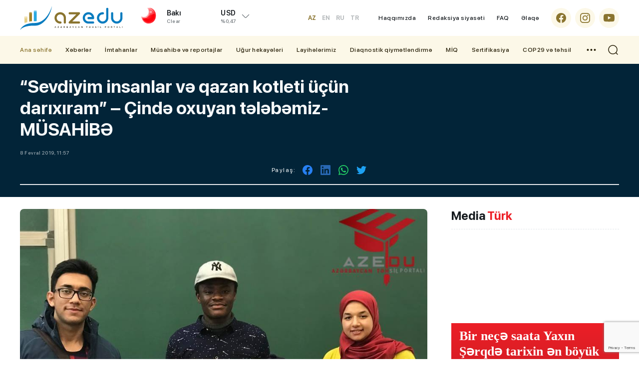

--- FILE ---
content_type: text/html; charset=utf-8
request_url: https://azedu.az/az/news/11280-sevdiyim-insanlar-ve-qazan-kotleti-ucun-darixiram-cinde-oxuyan-telebemiz-musahibe-
body_size: 20539
content:
 <!DOCTYPE html>
<html lang="az">
<head>
<meta charset="utf-8">
<meta http-equiv="Content-Type" content="text/html; charset=utf-8" />
<meta http-equiv='content-language' content='az'>
<title>“Sevdiyim insanlar və qazan kotleti üçün darıxıram” – Çində oxuyan tələbəmiz- MÜSAHİBƏ   | AzEdu.az</title>
<meta property="fb:app_id" content="1032578350122720">
<meta name="viewport" content="width=device-width, initial-scale=1">
<meta name="google-site-verification" content="Hsr4CHKJkBdd5xSmRGWdc2ECO3JE5T_6Z7n839G9b6A" />
<meta name="yandex-verification" content="5fc82a30365ccd9d" />
<meta name='classification' content='news'/>
<meta property="fb:app_id" content="168584263783576" />
<meta name="author" content="azedu.az" />
<meta name="copyright" content="https://azedu.az" />
<meta property="og:locale" content="az_AZ" />
<link rel='shortcut icon' type='image/x-icon' href='/cdn/img/favicon.ico?v1.2.3.1.9.81111' />

<link rel="canonical" href="https://azedu.az/az/news/11280/" />
<!-- for Google -->
<meta name="keywords" itemprop="keywords" content="" />
<meta name="description" itemprop="description" content="" />
<meta  name="robots" CONTENT="INDEX, FOLLOW"/>
<meta  name="RATING" CONTENT="GENERAL"/>
<!-- for Facebook -->
<meta property="og:title"  content="" />
<meta property="og:description" content="" />
<meta property="og:url" content="https://azedu.az/az/news/11280/" />
<meta property="ia:markup_url" content="https://azedu.az/az/news/11280/">
<meta property="ia:markup_url_dev" content="https://azedu.az/az/news/11280/">
<meta property="ia:rules_url" content="https://azedu.az/az/news/11280/">
<meta property="ia:rules_url_dev" content="https://azedu.az/az/news/11280/">
<meta property="og:type" content="article" />
<meta property="og:site_name" content="AzEdu.az">
<meta property="og:image" content="https://files.azedu.az/articles/2019/02/08/136834.jpg" />
<meta property="og:image:secure_url" content="https://files.azedu.az/articles/2019/02/08/136834.jpg" />
<meta property="og:image:alt" content="" />

<meta property="og:image:width" content="700">
<meta property="og:image:height" content="440">

<!-- Schema.org markup for Google+ -->
<meta itemprop="name" content=""/>
<meta itemprop="description" content=""/>
<meta itemprop="image" content="https://files.azedu.az/articles/2019/02/08/136834.jpg"/>


<!-- for Twitter -->
<meta name="twitter:card" content="summary_large_image">
<meta name="twitter:site" content="@azeduaz_portal">
<meta name="twitter:title" content="">
<meta name="twitter:description" content="">
<meta name="twitter:creator" content="@azeduaz_portal">
<meta name="twitter:image:src" content="https://files.azedu.az/articles/2019/02/08/136834.jpg">
<meta name="twitter:domain" content="https://azedu.az">
<script type="application/ld+json">{
    "@context": "https:\/\/schema.org",
    "@type": "NewsArticle",
    "mainEntityOfPage": {
        "@type": "WebPage",
        "@id": "https:\/\/azedu.az\/az\/news\/11280\/"
    },
    "inLanguage": "az-AZ",
    "articleSection": "News",
    "headline": "Sevdiyim insanlar və qazan kotleti üçün darıxıram – Çində oxuyan tələbəmiz- MÜSAHİBƏ  ",
    "alternativeHeadline": "Sevdiyim insanlar və qazan kotleti üçün darıxıram – Çində oxuyan tələbəmiz- MÜSAHİBƏ  ",
    "genre": "news",
    "isFamilyFriendly": "true",
    "publishingPrinciples": "https:\/\/azedu.az\/page\/contact\/",
    "typicalAgeRange": "7",
    "keywords": [
        ""
    ],
    "image": {
        "@type": "ImageObject",
        "url": "\/\/files.azedu.az\/\/articles\/2019\/02\/08\/136834.jpg",
        "width": 660,
        "height": 365,
        "caption": "Sevdiyim insanlar və qazan kotleti üçün darıxıram – Çində oxuyan tələbəmiz- MÜSAHİBƏ  "
    },
    "dateCreated": "2019-02-08T11:57:00+04:00",
    "datePublished": "2019-02-08T11:57:00+04:00",
    "dateModified": "2026-01-21T02:58:46+04:00",
    "description": "",
    "author": {
        "@type": "Person",
        "name": "Yusif Sadiyev",
        "url": "https:\/\/www.linkedin.com\/in\/sadiyevyusif\/"
    },
    "publisher": {
        "@type": "Organization",
        "name": "AzEdu.az – Azərbaycanın Təhsil Portalı, Xəbərlər və Araşdırmalar",
        "url": "https:\/\/azedu.az",
        "logo": {
            "@type": "ImageObject",
            "url": "\/\/files.azedu.az\/\/articles\/2019\/02\/08\/136834.jpg",
            "width": 660,
            "height": 365
        }
    }
}</script>


<meta http-equiv="x-dns-prefetch-control" content="on">
<link rel="dns-prefetch" href="/cdn/">
<link rel="dns-prefetch" href="//files.azedu.az/">
<link rel="dns-prefetch" href="//www.googletagmanager.com">
<link rel="dns-prefetch" href="//www.google-analytics.com">
<link rel="dns-prefetch" href="//ssl.google-analytics.com">
<link rel="dns-prefetch" href="//ajax.cloudflare.com">
<link rel="dns-prefetch" href="//cdnjs.cloudflare.com">
<link rel="dns-prefetch" href="//connect.facebook.net">
<link rel="dns-prefetch" href="//mc.yandex.ru">
<link rel="dns-prefetch" href="//c.clarity.ms">
<link rel="preload" href="/cdn/fonts/subset-SFProDisplay-Regular.woff2" as="font" type="font/woff2" crossorigin="anonymous">
<link rel="preload" href="/cdn/fonts/subset-SFProDisplay-Regular.woff" as="font" type="font/woff" crossorigin="anonymous">

<link rel="preload" href="/cdn/fonts/subset-SFProDisplay-Medium.woff2" as="font" type="font/woff2" crossorigin="anonymous">
<link rel="preload" href="/cdn/fonts/subset-SFProDisplay-Medium.woff" as="font" type="font/woff" crossorigin="anonymous">

<link rel="preload" href="/cdn/fonts/subset-SFProDisplay-Bold.woff2" as="font" type="font/woff2" crossorigin="anonymous">
<link rel="preload" href="/cdn/fonts/subset-SFProDisplay-Bold.woff" as="font" type="font/woff" crossorigin="anonymous">

<link rel="preload" href="/cdn/fonts/subset-SFProDisplay-Semibold.woff2" as="font" type="font/woff2" crossorigin="anonymous">
<link rel="preload" href="/cdn/fonts/subset-SFProDisplay-Semibold.woff" as="font" type="font/woff" crossorigin="anonymous">

<link rel="preload" href="/cdn/fonts/subset-SFProDisplay-Heavy.woff2" as="font" type="font/woff2" crossorigin="anonymous">
<link rel="preload" href="/cdn/fonts/subset-SFProDisplay-Heavy.woff" as="font" type="font/woff" crossorigin="anonymous">

<!-- Link Swiper's CSS -->
<link rel="preconnect" href="/cdn/">
<link rel="preconnect" href="/cdn/" crossorigin >
<link rel="stylesheet" href="/cdn/css/fonts.css?" />
<link rel="stylesheet" href="/cdn/css/reset.css?v1.2.3.1.9.81111" />
<link rel="stylesheet" href="/cdn/css/swiper.min.css?v1.2.3.1.9.81111" />
<link rel="stylesheet" href="/cdn/css/swiper-bundle.min.css?v1.2.3.1.9.81111" />
<link rel="stylesheet" href="/cdn/css/style.css?v1.2.3.1.9.81111" />
<link rel="stylesheet" href="/cdn/css/responsive.css?v1.2.3.1.9.81111" />
<link rel="stylesheet" href="/cdn/css/voting.css?v1.2.3.1.9.81111" />
<link rel="stylesheet" href="/cdn/css/custom.css?v1.2.3.1.9.81111" />



<link rel="stylesheet prefetch" href="/cdn/css/gallery/gallery.css">
<link rel="stylesheet" href="/cdn/css/gallery/gallery_style.css">
<!-- Jquery part -->
<script src="/cdn/js/jquery-3.6.0.min.js?v1.2.3.1.9.81111" type="75cc63440df7206c4df505d6-text/javascript"></script>
<!-- Swiper JS -->
<script src="/cdn/js/swiper.min.js?v1.2.3.1.9.81111" type="75cc63440df7206c4df505d6-text/javascript"></script>
<script src="/cdn/js/swiper-bundle.min.js?v1.2.3.1.9.81111" type="75cc63440df7206c4df505d6-text/javascript"></script>
<script src="/cdn/js/jquery.matchHeight-min.js?v1.2.3.1.9.81111" type="75cc63440df7206c4df505d6-text/javascript"></script>
<script src="/cdn/js/lozad.min.js?v1.2.3.1.9.81111" type="75cc63440df7206c4df505d6-text/javascript"></script>
<script src="/cdn/js/lazysizes.min.js?v1.2.3.1.9.81111" type="75cc63440df7206c4df505d6-text/javascript"></script>
<script async src="/cdn/js/lazyload.min.js?v1.2.3.1.9.81111" type="75cc63440df7206c4df505d6-text/javascript"></script>
<!-- gallery -->
<script src="/cdn/js/gallery/picturefill.min.js" type="75cc63440df7206c4df505d6-text/javascript"></script>
<script src="/cdn/js/gallery/lg-fullscreen.js" type="75cc63440df7206c4df505d6-text/javascript"></script>
<script src="/cdn/js/gallery/lightgallery.js" type="75cc63440df7206c4df505d6-text/javascript"></script>
<!--<script src='js/lg-thumbnail.js'></script>-->
<script src="/cdn/js/gallery/lg-autoplay.js" type="75cc63440df7206c4df505d6-text/javascript"></script>
<script src="/cdn/js/gallery/lg-zoom.js" type="75cc63440df7206c4df505d6-text/javascript"></script>
<script src="/cdn/js/gallery/lg-hash.js" type="75cc63440df7206c4df505d6-text/javascript"></script>
<script src="/cdn/js/gallery/lg-pager.js" type="75cc63440df7206c4df505d6-text/javascript"></script>
<script src="/cdn/js/gallery/jquery.mousewheel.min.js" type="75cc63440df7206c4df505d6-text/javascript"></script>
<script src="/cdn/js/gallery/gallery_index.js" type="75cc63440df7206c4df505d6-text/javascript"></script>
<!-- gallery -->

</head>
<body>


<!-- Google tag (gtag.js) -->
<script async src="https://www.googletagmanager.com/gtag/js?id=G-MTL4S85TJ6" type="75cc63440df7206c4df505d6-text/javascript"></script>
<script type="75cc63440df7206c4df505d6-text/javascript">
    window.dataLayer = window.dataLayer || [];
    function gtag(){dataLayer.push(arguments);}
    gtag('js', new Date());

    gtag('config', 'G-MTL4S85TJ6');
</script>
<!---end google analytics--->

<!--LiveInternet counter-->
<a href="https://www.liveinternet.ru/click" target="_blank">
    <img id="licntD322" width="88" height="31" style="border:0; display: none !important;"
         title="LiveInternet: number of pageviews and visitors for 24 hours is shown"
         src="[data-uri]"
         alt="Azedu.az"/>
</a>
<script type="75cc63440df7206c4df505d6-text/javascript">(function(d,s){d.getElementById("licntD322").src=
        "https://counter.yadro.ru/hit?t52.6;r"+escape(d.referrer)+
        ((typeof(s)=="undefined")?"":";s"+s.width+"*"+s.height+"*"+
            (s.colorDepth?s.colorDepth:s.pixelDepth))+";u"+escape(d.URL)+
        ";h"+escape(d.title.substring(0,150))+";"+Math.random()})
    (document,screen)</script>
<!--/LiveInternet-->
<!-- Yandex.Metrika counter -->
<script type="75cc63440df7206c4df505d6-text/javascript">
    (function(m,e,t,r,i,k,a){m[i]=m[i]||function(){(m[i].a=m[i].a||[]).push(arguments)};
        m[i].l=1*new Date();
        for (var j = 0; j < document.scripts.length; j++) {if (document.scripts[j].src === r) { return; }}
        k=e.createElement(t),a=e.getElementsByTagName(t)[0],k.async=1,k.src=r,a.parentNode.insertBefore(k,a)})
    (window, document, "script", "https://mc.yandex.ru/metrika/tag.js", "ym");

    ym(102040082, "init", {
        clickmap:true,
        trackLinks:true,
        accurateTrackBounce:true,
        webvisor:true
    });
</script>
<noscript><div><img src="https://mc.yandex.ru/watch/102040082" style="position:absolute; left:-9999px;" alt="" /></div></noscript>
<!-- /Yandex.Metrika counter -->




<div class="page">
    <header class="header" id="header">
        <div class="header_top clearfix">
            <div class="main_center clearfix">
                <div class="header_left">
                    <div class="logo_sect clearfix">
                        <a href="https://azedu.az/az/" title="Azedu.az" class="logo">
                            <div class="logo_img">
                                <img src="/cdn//img/icons/logo.svg?v1.1" alt="Azedu.az">
                            </div>
                        </a>
                        <div class="menu_btn menu_mobile"> </div>
                        <div class="search_opn mobile_src"></div>
                        <div class="header__lang">
    <div class="header__lang__selected header__btn">
AZ    </div>
    <ul class="header__lang__list">
<li><a href="/en" title="Azedu.az English version">EN</a></li><li><a href="/ru" title="Azedu.az Русская версия">RU</a></li><li><a href="/tr" title="Azedu.az Türkçe">TR</a></li>    </ul>
</div>

                    </div>
                    <div class="right_wth">
                        <div class="weather_section">
    <div class="wth_current_day">
        <div class="wth_items clearfix">
            <div class="wth_icon">
                <img src="//cdn.azedu.az/weather/icons/01n.png?v1.1.1" alt="Azedu.az bu günə olan hava: Array01n}">
            </div>
            <div class="wth_content">
                <div class="odds_row">
                    <div class="w_item">
                        <div class="wth_loc">Bakı</div>
                        <div class="wth_date">Clear</div>
                    </div>
                </div>
            </div>
        </div>
    </div>
</div>
<div class="valyuta_section">
    <div class="valt_show_btn">
        <div class="vlt_items">
            <div class="odds_row">
                <div class="vlt_name v_static">
                    <span class="vlt_icn">USD</span>
                </div>
            </div>
            <div class="odds_row">
                <div class="vlt_count"></div>
                <div class="vlt_percent">%0,47</div>
            </div>
        </div>
    </div>
    <div class="valt_desk">
        <div class="vlt_items">
            <div class="odds_row">
                <div class="vlt_name v_up">
                    <span class="vlt_icn">EUR</span>
                </div>
            </div>
            <div class="odds_row">
                <div class="vlt_count"></div>
                <div class="vlt_percent">%0,47</div>
            </div>
        </div>
        <div class="vlt_items">
            <div class="odds_row">
                <div class="vlt_name v_up">
                    <span class="vlt_icn">GBP</span>
                </div>
            </div>
            <div class="odds_row">
                <div class="vlt_count"></div>
                <div class="vlt_percent">%0,47</div>
            </div>
        </div>
        <div class="vlt_items">
            <div class="odds_row">
                <div class="vlt_name v_down">
                    <span class="vlt_icn">RUB</span>
                </div>
            </div>
            <div class="odds_row">
                <div class="vlt_count"></div>
                <div class="vlt_percent">%0,47</div>
            </div>
        </div>
        <div class="vlt_items">
            <div class="odds_row">
                <div class="vlt_name v_down">
                    <span class="vlt_icn">TRY</span>
                </div>
            </div>
            <div class="odds_row">
                <div class="vlt_count"></div>
                <div class="vlt_percent">%0,47</div>
            </div>
        </div>
    </div>
</div>
                    </div>
                </div>
                <div class="header_right clearfix az">
                    <div class="language desk">
    <ul id="ul-lang" class="desk_lang">
        <li  class="active" ><a title="Azedu.az Azərbyacan dilində" href="/az">AZ</a></li>
        <li ><a title="Azedu.az English version" href="/en" class="">EN</a></li>
        <li ><a title="Azedu.az Русская версия" href="/ru" class="">RU</a></li>
        <li ><a title="Azedu.az Turkce" href="/tr" class="">TR</a></li>
    </ul>
</div>
                    <ul class="desk_little_menu">
    <li><a href="https://azedu.az/az/page/about/" title="Azedu.az Haqqımızda">Haqqımızda</a></li>
    <li><a href="https://azedu.az/az/page/redaksiya-siyaseti/" title="Azedu.az Redaksiya siyasəti">Redaksiya siyasəti</a></li>
    <li><a href="https://azedu.az/az/page/faq/" title="Azedu.az FAQ">FAQ</a></li>
    <li><a href="https://azedu.az/az/contact/" title="Azedu.az Əlaqə">Əlaqə</a></li>
</ul>
                    <ul class="socials clearfix">
    <li>
        <a href="https://www.facebook.com/azedu.az/" class="social_icon" target="_blank" title="Azedu.az Facebook səhifəsi">
            <span class="scl_icn">
                <img src="/cdn/img/icons/fb.svg" alt="Azedu.az Facebook səhifəsi">
            </span>
        </a>
    </li>
    <li>
        <a href="https://www.instagram.com/azedu_/" class="social_icon" target="_blank" title="Azedu.az Instaqram səhifəsi">
            <span class="scl_icn">
                <img src="/cdn/img/icons/insta.svg" alt="Azedu.az Instaqram səhifəsi">
            </span>
        </a>
    </li>
    <li>
        <a href="https://www.youtube.com/channel/UC6B6btb4-4e-UHeaaEncueQ" class="social_icon" target="_blank" title="Azedu.az Youtube səhifəsi">
            <span class="scl_icn">
                <img src="/cdn/img/icons/ytb.svg" alt="Azedu.az Youtube səhifəsi">
            </span>
        </a>
    </li>
</ul>

                </div>
            </div>
        </div>
        <div class="header_bottom clearfix">
            <div class="main_center clearfix">
                <nav class="nav_desk">
    <ul class="hdr_menu clearfix">
        <li class="active">
            <a href="https://azedu.az/az/" class="" title="Azedu.az Ana səhifə">Ana səhifə</a>
        </li>
        <li class=""><a href="https://azedu.az/az/category/news/" title="Xəbərlər">Xəbərlər</a>
            <ul>
                <li><a href="https://azedu.az/az/category/baghchalar/">Bağçalar</a></li>
                <li><a href="https://azedu.az/az/category/mektebler/">Məktəblər</a></li>
                <li><a href="https://azedu.az/az/category/kollecler/">Kolleclər</a></li>
                <li><a href="https://azedu.az/az/category/arashdirma/">Araşdırma</a></li>
            </ul>
        </li>
        <li class=""><a href="https://azedu.az/az/category/imtahanlar/" title="İmtahanlar">İmtahanlar</a>
            <ul>
                <li><a href="https://azedu.az/az/category/bakalavr-ve-sinaq-imtahanlari/">Bakalavr və sınaq imtahanları</a></li>
                <li><a href="https://azedu.az/az/category/buraxilish-imtahanlari/">Buraxılış imtahanları</a></li>
            </ul>
        </li>
        <li class=""><a href="https://azedu.az/az/category/musahibe-ve-reportajlar/" title="Müsahibə və reportajlar">Müsahibə və reportajlar</a>
            <ul>
                <li><a href="https://azedu.az/az/category/reportaj/">Reportaj</a></li>
                <li><a href="https://azedu.az/az/category/musahibe/">Müsahibə</a></li>
            </ul>
        </li>
        <li class=""><a href="https://azedu.az/az/category/ughur-hekayeleri/" title="Uğur hekayələri">Uğur hekayələri</a>
        </li>
        <li class=""><a href="https://azedu.az/az/category/layihelerimiz/" title="Layihələrimiz">Layihələrimiz</a>
        </li>
        <li class=""><a href="https://azedu.az/az/category/diaqnostik-qiymetlendirme/" title="Diaqnostik qiymətləndirmə">Diaqnostik qiymətləndirmə</a>
        </li>
        <li class=""><a href="https://azedu.az/az/category/miq/" title="MİQ">MİQ</a>
        </li>
        <li class=""><a href="https://azedu.az/az/category/sertifikasiya/" title="Sertifikasiya">Sertifikasiya</a>
        </li>
        <li class=""><a href="https://azedu.az/az/category/cop29-ve-tehsil/" title="COP29 və təhsil">COP29 və təhsil</a>
        </li>
    </ul>
    <div class="dropdown">
        <ul class="hdr_menu clearfix">
            <li class=""><a href="https://azedu.az/az/category/arashdirma/" title="Araşdırma">Araşdırma</a></li>
            <li class=""><a href="https://azedu.az/az/category/psixoloji-xidmet/" title="Psixoloji xidmət">Psixoloji xidmət</a></li>
            <li class=""><a href="https://azedu.az/az/category/shikayet-qutusu/" title="Şikayət qutusu">Şikayət qutusu</a></li>
            <li class=""><a href="https://azedu.az/az/category/paytaxt-tehsili/" title="Paytaxt təhsili">Paytaxt təhsili</a></li>
            <li class=""><a href="https://azedu.az/az/category/xarici-tehsil/" title="Xarici təhsil">Xarici təhsil</a></li>
        </ul>
    </div>
    <div class="menu_btn menu_desk"> </div>
</nav>
                <div class="search_opn"></div>
            </div>
        </div>
        <div class="hd_search">
    <form class="" action="https://azedu.az/az/all/" method="post">
        <div class="search_row clearfix">
            <div class="main_center">
                <input type="text" name="query" class="search_input" value="" placeholder="Axtar..." autocomplete="off">
                <button type="submit" class="search_btn"></button>
            </div>
        </div>
    </form>
</div>

        
<nav class="nav_mobile">
    <div class="mob_header clearfix">
        <div class="menu_btn menu_close"> </div>
    </div>
    <div class="mob_body">
        <ul class="hdr_menu clearfix">
            <li class="active">
                <a href="https://azedu.az/az/" class="" title="Azedu.az Ana səhifə">Ana səhifə</a>
            </li>
            <li class=""><a href="https://azedu.az/az/category/news/" title="Xəbərlər">Xəbərlər</a>
                <ul>
                    <li><a href="https://azedu.az/az/category/baghchalar/">Bağçalar</a></li>
                    <li><a href="https://azedu.az/az/category/mektebler/">Məktəblər</a></li>
                    <li><a href="https://azedu.az/az/category/kollecler/">Kolleclər</a></li>
                    <li><a href="https://azedu.az/az/category/arashdirma/">Araşdırma</a></li>
                </ul>
            </li>
            <li class=""><a href="https://azedu.az/az/category/imtahanlar/" title="İmtahanlar">İmtahanlar</a>
                <ul>
                    <li><a href="https://azedu.az/az/category/bakalavr-ve-sinaq-imtahanlari/">Bakalavr və sınaq imtahanları</a></li>
                    <li><a href="https://azedu.az/az/category/buraxilish-imtahanlari/">Buraxılış imtahanları</a></li>
                </ul>
            </li>
            <li class=""><a href="https://azedu.az/az/category/region-tehsili/" title="Region təhsili">Region təhsili</a>
                <ul>
                    <li><a href="https://azedu.az/az/category/shirvan-salyan/">Şirvan-Salyan</a></li>
                    <li><a href="https://azedu.az/az/category/daghliq-shirvan/">Dağlıq Şirvan</a></li>
                    <li><a href="https://azedu.az/az/category/gence-dashkesen/">Gəncə-Daşkəsən</a></li>
                    <li><a href="https://azedu.az/az/category/lenkeran-astara/">Lənkəran-Astara</a></li>
                    <li><a href="https://azedu.az/az/category/merkezi-aran/">Mərkəzi Aran</a></li>
                    <li><a href="https://azedu.az/az/category/mil-mughan/">Mil-Muğan</a></li>
                    <li><a href="https://azedu.az/az/category/qarabagh/">Qarabağ</a></li>
                    <li><a href="https://azedu.az/az/category/qazax-tovuz/">Qazax-Tovuz</a></li>
                    <li><a href="https://azedu.az/az/category/quba-xachmaz/">Quba-Xaçmaz</a></li>
                    <li><a href="https://azedu.az/az/category/sheki-zaqatala/">Şəki-Zaqatala</a></li>
                    <li><a href="https://azedu.az/az/category/sherqi-zengezur/">Şərqi Zəngəzur</a></li>
                    <li><a href=""></a></li>
                    <li><a href="https://azedu.az/az/category/absheron-xizi/">Abşeron-Xızı Regional Təhsil İdarəsi</a></li>
                </ul>
            </li>
            <li class=""><a href="https://azedu.az/az/category/cop29-ve-tehsil/" title="COP29 və təhsil">COP29 və təhsil</a>
            </li>
        </ul>
    </div>
    <div class="mob_ftr clearfix">
        <ul class="desk_little_menu">
    <li><a href="https://azedu.az/az/page/about/" title="Azedu.az Haqqımızda">Haqqımızda</a></li>
    <li><a href="https://azedu.az/az/page/redaksiya-siyaseti/" title="Azedu.az Redaksiya siyasəti">Redaksiya siyasəti</a></li>
    <li><a href="https://azedu.az/az/page/faq/" title="Azedu.az FAQ">FAQ</a></li>
    <li><a href="https://azedu.az/az/contact/" title="Azedu.az Əlaqə">Əlaqə</a></li>
</ul>
        <ul class="socials clearfix">
    <li>
        <a href="https://www.facebook.com/azedu.az/" class="social_icon" target="_blank" title="Azedu.az Facebook səhifəsi">
            <span class="scl_icn">
                <img src="/cdn/img/icons/fb.svg" alt="Azedu.az Facebook səhifəsi">
            </span>
        </a>
    </li>
    <li>
        <a href="https://www.instagram.com/azedu_/" class="social_icon" target="_blank" title="Azedu.az Instaqram səhifəsi">
            <span class="scl_icn">
                <img src="/cdn/img/icons/insta.svg" alt="Azedu.az Instaqram səhifəsi">
            </span>
        </a>
    </li>
    <li>
        <a href="https://www.youtube.com/channel/UC6B6btb4-4e-UHeaaEncueQ" class="social_icon" target="_blank" title="Azedu.az Youtube səhifəsi">
            <span class="scl_icn">
                <img src="/cdn/img/icons/ytb.svg" alt="Azedu.az Youtube səhifəsi">
            </span>
        </a>
    </li>
</ul>

    </div>
</nav>
    </header>
<div id="site_content"><main>
    <div class="detail_page">
        <div class="news_header clearfix">
            <div class="main_center clearfix">
                <h1 class="news_hd">
“Sevdiyim insanlar və qazan kotleti üçün darıxıram” – Çində oxuyan tələbəmiz- MÜSAHİBƏ                  </h1>
                <div class="catg_date">
                    <div class="dtl_date">
                        <div class="stat_date">8 Fevral 2019, 11:57</div>
                    </div>
                    <div class="news_in_social clearfix">
    <div class="nw_social_sect">
        <div class="share_name">Paylaş: </div>
        <ul class="nw_socials">
            <li>
                <a href="https://www.facebook.com/sharer/sharer.php?u=https://azedu.az/az/news/11280/" target="_blank">
                    <img src="/cdn/img/icons/fb_sh.svg" alt="">
                </a>
            </li>
<!--            <li>-->
<!--                <a target="_blank" href="">-->
<!--                    <img src="--><!--img/icons/tlg_sh.svg" alt="">-->
<!--                </a>-->
<!--            </li>-->
<!--            <li>-->
<!--                <a target="_blank" href="">-->
<!--                    <img src="--><!--img/icons/msg_sh.svg" alt="">-->
<!--                </a>-->
<!--            </li>-->
            <li>
                <a target="_blank" href="">
                    <img src="/cdn/img/icons/lnk_sh.svg" alt="">
                </a>
            </li>
            <li>
                <a href='https://api.whatsapp.com/send?text=“Sevdiyim insanlar və qazan kotleti üçün darıxıram” – Çində oxuyan tələbəmiz- MÜSAHİBƏ   - https://azedu.az/az/news/11280/' target='_blank'>
                    <img src="/cdn/img/icons/wp_sh.svg" alt="">
                </a>
            </li>
            <li>
                <a href='https://twitter.com/intent/tweet?text=“Sevdiyim insanlar və qazan kotleti üçün darıxıram” – Çində oxuyan tələbəmiz- MÜSAHİBƏ  &url=https://azedu.az/az/news/11280/' target='_blank'>
                    <img src="/cdn/img/icons/twt_sh.svg" alt="">
                </a>
            </li>
        </ul>
    </div>
</div>
                </div>

            </div>
        </div>

        <div class="sect_body">
            <div class="main_center clearfix">
                <div class="wrap_left">

                    <div class="news_inner_items">
                        <div class="detail_container font_scale">

                            <div class="section_body">

                                <div class="news_in_img">
                                    <img src="//files.azedu.az/photo/orginal/2019/02/08/136834.jpg" alt="“Sevdiyim insanlar və qazan kotleti üçün darıxıram” – Çində oxuyan tələbəmiz- MÜSAHİBƏ  ">
                                </div>
                                <div class="text_scale">
                                    <a href="javascript:void(0)" class="scaleminus" id="btn-decrease"></a>
                                    <div class="scalefont"></div>
                                    <a href="javascript:void(0)" class="scaleplus" id="btn-increase"></a>
                                </div>

                                <div class="nw_in_text clearfix">
                                    <p>“<strong><em>Çinli müəllimlər   magistratura və doktorantura  təhsillərini müxtəlif ölkələrdə aldıqları üçün daha təcrübəlidirlər. </em></strong></p> <p><strong><em>Buradakı müəllimlər  öz sahələri üzrə akademik bazalarda bir çox məqalələr nəşr etdiriblər. Azərbaycanda isə qeyd etdiyim keyfiyyətlərə malik  pedaqoqların sayında artım olsa da ümumi olaraq çox azdır”. </em></strong></p> <p>Bunu <strong>AzEdu.az</strong>-a müsahibəsində Çində  oxuyan gənc soydaşımız Eşqin Məhəmmədli deyir.</p> <p>Eşqinlə  müsahibəni təqdim edirik:</p> <p><img src="/file/articles/2019/02/08/136831.jpg" alt="" width="960" height="720" /></p> <p><strong>Öz dilindən dosye:</strong>Mən <em>Məhəmmədli Eşqin Fazil oğlu 1994-cü ildə Beyləqan rayonunda anadan olmuşam.Orta təhsilimi 7-ci sinfə qədər Beyləqan rayon 1 nömrəli  məktəbdə, sonra isə Ağdaş Özəl Türk liseyində davam etdirmişəm.</em></p> <p><em>Liseydə oxuduğum müddət ərzində Kimya fənninə böyük marağım olub. Bakalavr təhsilimi 2011-2015-ci illər ərzində Azərbaycan Dövlət İqtisad Universitetində almışam.  Daha sonra 2015-2016-cı illərdə  hərbi qulluqda olmuşam.2017-ci ildə Qərbi-Kaspi Universitetinə magistr səviyyəsi üzrə qəbul olsam da birinci semestrdə təhsilimi dayandırdım.  2018-ci ildən etibarən  Hökumətlərarası Təqaüd Proqramı Çərçivəsində Tianjin Universitetində “EnvironmentalEngineering” (Ətraf Mühit Mühəndisliyi )üzrə magistr təhsili alıram. </em></p> <p><strong>-Eşqin, əvvəlcə,olimpiadalarda iştirak  etdiyin zaman imtahanlara  necəhazırlaşmandın danışardın...</strong></p> <p>-Olimpiadalara hazırlıq DİM imtahanlarından da çətin idi.  Bütün olimpiadaçılar Baki Özəl Türk Liseyində xüsusi  və peşəkar müəllimlər tərəfindən öyrədilirdi. IX  sinifdə Kimya üzrə Respublika fənn olimpiadasinda bürünc medal qazanmışdım. Daha sonra Kimya olimpiadası üzrə Dünya Komandasına  vəsiqə əldə etdim. 2008-2009-cu illərdə Kimya fənni üzrə 2 dünya səviyyəli yarış keçirilirdi: Mendeleyev Olimpiadası və İCHO( İnternationalChemistryOlympiad) Beynəlxalq Kimya Olimpiadasi… Daha sonra elə oldu ki, Olimpiada üzrə fəaliyyətimi davam etdirmədim. Amma peşman deyiləm.</p> <p><strong>-Bəs nəyə görə  olimpiada uğurlarını sonradan davam etdirmədin? </strong></p> <p>- Bəlli bir səbəbi yox idi. Sadəcə, DİM imtahanlarına hazırlaşıb,  Azərbaycan universitetində təhsil almağım məsləhət olundu.</p> <p><strong><img src="/file/articles/2019/02/08/136832.jpg" alt="" width="960" height="720" /></strong></p> <p><strong>-Maraqlıdır, tələbələrin əksəriyyəti Avropa ölkələrində təhsil almağa üstünlük verdiyi halda, sən  niyə məhz Çini seçdin?</strong>–</p> <p>-Etiraf edim ki, bakalavr səviyyəsində oxuduğum müddətdə Macarıstanda təhsil almağı planlayırdım. Çünki, orada təqaüd proqramı  mövcud idi.  Məhz ona görə də lazım  olan dil sertifikatını (İELTS-i) və digər sənədlərimi hazırlayırdım.</p> <p>Təhsilimin bakalavr səviyyəsini bitirdikdən sonra hərbi xidmətə yollandım.  2016–cı ildən etibarən isəHökumətlərarası Təqaüd Proqramı  çərçivəsində tələbələrin ÇXR-na göndərilməsi həyata keçirilirdi.Təbii ki,  bu da diqqətimi cəlb etməyə bilməzdi.  Daha sonra  Çində təhsil almağın hansı üstünlükləri vəd edə bilməsini  araşdırdım.  Onu da qeyd edim ki, Azərbaycanda bakalavr səviyyəsində oxuduğum zaman ixtisasım ekologiya üzrə olub. O zamanlar  ixtisasım məşhur olmasa da xarici ölkələrdə xüsusilə ətraf mühit çirklənməsinin çox olduğu ölkələrdə aktual  sahə olduğundan məlumatım var idi.   Çində də xüsusilə ətraf mühit mühəndisliyinə   böyük diqqət ayrılmağının fərqinə vardım.  Həmçinin, çincənin dünyada ən çox danışılan  dillər arasında olmağı və iqtisadiyyatının dünya səviyyəsində dominantlığı məni Avropaya deyil, bura yönəlməyə sövq etdi.</p> <p><strong>-Bəs, Çin təhsil sistemininbəyənib-bəyənmədiyin tərəfləri hansılardır?</strong></p> <p>-Ümumiyyətlə,Çinlə  ABŞ təhsil sisteminin oxşarlığı çoxdur. Çin universitetlərində  hər  semestrin sonunda bəzi fənlər test, yazılı, bəziləri isə təqdimatla qiymətləndirilir. Tələbələrin dərsdə iştirakı ümumi qiymətləndirmənin  10%-ni təşkil edir. Amma çox nadir hallarda tələbələrin dərsdə iştirakını yoxlayırlar.  Müəllimlər çinlilərə və çin dilində təhsil alanlara  qarşı çox tələbkardır. Burada tədris müddəti ərzində əcnəbi tələbələrə bəzi hallarda güzəştlər edilir.</p> <p><strong>-Eşqin səncə, Çində  təhsil almağın əsas üstünlükləri nələrdir?</strong></p> <p>-Çində təhsil almağın üstünlükləri çoxdur. İlk növbədə onu qeyd edim ki, təhsilin üstünlüyü burada təhsil alanların şəxsi yanaşması və məqsədlərindən asılı olaraq dəyişir. Çində təhsil tələbələrin dünyagörüşünü artırır. Burada təhsil alan tələbələr beynəlxalq mühitdə olmaqla  yanaşı, xüsusilə də ingilis dilini təkmilləşdirə bilərlər.</p> <p>-<strong>Bəs,Çin universitetlərinə qəbul olmaq üçün hansı proseduralardan keçmək lazımdır? </strong></p> <p>-Çində ingilis dili proqramında təhsil almaq istəyənlər üçün  ilk növbədə dil sertifikatı lazımdır. Daha sonra digər  sənədləri Təhsil Nazirliyinə göndərərək müsahibədə iştirak etmək vacibdir.  Əgər təhsil almaq istəyənlərin namizədliyi müsbət qiymətləndirilərsə  məlumatları  CSC-a (ChinaScholarshipCouncil)  göndərirlər. </p> <p>Məlumatları CSC təsdiqlədikdən sonra, namizədlər Çində təhsil haqqını qazanmış olurlar.Bununla yanaşı tələbələr fərdi şəkildə istər  Çin Hökumət Təqaüdünə,istərsə də universitet və əyalətlərin  proqramına birbaşa müraciət edə bilərlər.</p> <p><strong>-İngilis şairi Tomas Eliot hesab edirdi ki, yaxşı biri olmaq insanın özündən başqa hər kəsin işinə yarayır.Səncə də belədir? </strong></p> <p>-Xeyr… bu fikirlərlə  razı deyiləm. Çünki, yaxşı və ya pis insanın yaxşılığı da, pisliyi də  özünə qalır. Hesab edirəm ki, Tomas Eliot  bu məsələyə eqoizm çərçivəsindən yanaşıb. Əgər sırf kiminsə işinə yaramaqdan söhbət gedirsə, deyə bilərəmki, şair özü-özünü səhv çıxarıb. Çünki, yaxşı insan kimlərinsə işinə yarayırsa, onun da öz işinə yarayan digər yaxşılar olur.Amma qarşılıq düşünmədən edilən yaxşılıqdan söhbət gedirsə atalarımız daha müdrik yanaşıblar : “Yaxşılıq et at dənizə balıq bilməsə də Xaliq biləcək”.</p> <p><img src="/file/articles/2019/02/08/136833.jpg" alt="" width="960" height="720" /></p> <p>-<strong>Həyatda hər kəsin səhvi olur. Mənim isə ən böyük səhvim... zəhmət olmasa cümləni tamamla</strong></p> <p>-Təəssüf ki, bu sualı cavablandıra bilməyəcəm. Çünki,  görünüşə görə nəyisə səhv etdiyimi duşündüyüm bir şey  bəlkə də ən doğru addım  ola bilər.  Yəni, yaşadığımız həyatın  pərdə arxasını aşkara çıxarmaq  elə də asan deyil.  </p> <p><strong>-Səncə,Çin və Azərbaycan müəllimi arasında nə kimi fərqlər var?</strong></p> <p>-Fərq ondan ibarətdir ki, Çində  dərs deyən müəllimlər   magistr, doktorantura, təhsillərini müxtəlif ölkələrdə aldıqları üçün daha təcrübəlidirlər. Buradakı müəllimlər  öz sahələri üzrə akademik databazalardabir çox məqalələr nəşr etdiriblər.Azərbaycanda isə son illər yuxarıda sadaladığım keyfiyyətlərə malik olan pedaqoqların sayında artım olsa da ümumi olaraq çox azdır.</p> <p><strong>-Təhsil almaqla yanaşı, vətənimizi qərib ölkədə necə təmsil edirsən?</strong></p> <p>-Buradakı kampusda azərbaycanlı tələbə təkcə mənəm. Amma əcnəbi tələbələrin böyük hissəsi ilə tanışlığım var.  Digər əcnəbi tələbələr davranışım, xarakterimə görəölkəmizin insanları haqqında ilkin fikir formalaşdırırlar.  Məhz ona görə də, çalışdığım qədər millətimizin adına layiq şəkildə ölkəmizi təmsil edirəm.Həmçinin, əksər ünsiyyətdə olduğum tələbələrə Azərbaycanın yerləşdiyi ərazini,Türkiyə ilə qardaş olan  türk dövləti olduğunu  bildirirəm. Həmçinin,Qarabağ konflikti haqda daməlumat verirəm.Yəni ölkəmizi bacardığım qədər yaxşı təmsil etməyi özümə vicdan borcu bilirəm.</p> <p><strong>-Eşqin,  hansı tarixçiləri oxuyur və bəyənirsən?</strong></p> <p>-Ən bəyəndiyim tarixçi Ziya Bünyadov olub daha sonra isə Abbasqulu Ağa Bakıxanov,İlberOrtaylıdır.</p> <p><strong>-Orada ən çox nədən ötrü darıxırsan?</strong></p> <p>- Ən çox sevdiyim insanlar üçün darıxıram. Həmçinin  rayonumuzun  təmiz havası və qazan kotleti üçün də darıxıram.</p> <p><strong>-Eşqinin fikrincə,  Azərbaycanın ən güclü və  zəif təhsil verən universitetləri hansıdır?</strong></p> <p>-Ən güclü təhsil verən universitetlər: ADA universiteti, Xəzər Universiteti, Bakı Ali Neft Məktəbi, Azərbaycan-Fransız  Universiteti, Baki Mühəndislik Universitetidir.  Zəif universitetləri isə dəqiq deyə bilmərəm.</p> <p><strong> -Bəs, səncə tələbənin şəxsi inkişafına kömək edən amillər hansılardır?</strong></p> <p>-Fikrimcə, universitetdə olan mühit tələbənin şəxsi inkişafına kömək edən əsas şərtlərdən biridir. Həmçinin, öz təcrübəmdən deyə bilərəmki, mütəmadi  olaraq idmanla məşğul olmaq da  digər fəaliyyətlərəyaxşı mənada  təsir edir.</p> <p><img src="/file/articles/2019/02/08/136834.jpg" alt="" width="960" height="720" /></p> <p><strong>-Çində təhsil almaq istəyən gənclərimizə hansı məsləhətləri verərdin?</strong></p> <p>-Burada Çin dilində təhsil alanlar üçün 1illik hazırlıq kursu olsa da ölkəyə gəlmədən öncə HSK 3-4 səviyyəsində öyrənmək böyük fayda verir. Ümumiyyətlə, Çin universitetlərində təhsil almaq o qədər də çətin deyil.</p> <p>Gənclərə Çində təhsil almağı  şiddətlə tövsiyə edirəm.</p> <p><strong>-Bəs,  son olaraq Azedu.az-a sözün?</strong></p> <p>- Qarşıdakı fəaliyyətinizdə uğurlar arzu edirəm.</p><div class="news_gallery clearfix">
                <div class="demo-gallery">
                       <ul id="lightgallery" class="prosmotr_ul"><li data-responsive="/file/articles/2019/02/08/136830.jpg" data-src="/file/articles/2019/02/08/136830.jpg" data-sub-html="">
                                    <a href="">
                                        <div style="background-image: url(/file/articles/2019/02/08/136830.jpg);" class="product_gallery_images_upload img-responsive"></div>
                                        <div class="demo-gallery-poster">
                                            <img src="https://cdn.modern.az/img/zoom.png">
                                        </div>
                                    </a>
                                </li><li data-responsive="/file/articles/2019/02/08/136831.jpg" data-src="/file/articles/2019/02/08/136831.jpg" data-sub-html="">
                                    <a href="">
                                        <div style="background-image: url(/file/articles/2019/02/08/136831.jpg);" class="product_gallery_images_upload img-responsive"></div>
                                        <div class="demo-gallery-poster">
                                            <img src="https://cdn.modern.az/img/zoom.png">
                                        </div>
                                    </a>
                                </li><li data-responsive="/file/articles/2019/02/08/136832.jpg" data-src="/file/articles/2019/02/08/136832.jpg" data-sub-html="">
                                    <a href="">
                                        <div style="background-image: url(/file/articles/2019/02/08/136832.jpg);" class="product_gallery_images_upload img-responsive"></div>
                                        <div class="demo-gallery-poster">
                                            <img src="https://cdn.modern.az/img/zoom.png">
                                        </div>
                                    </a>
                                </li><li data-responsive="/file/articles/2019/02/08/136833.jpg" data-src="/file/articles/2019/02/08/136833.jpg" data-sub-html="">
                                    <a href="">
                                        <div style="background-image: url(/file/articles/2019/02/08/136833.jpg);" class="product_gallery_images_upload img-responsive"></div>
                                        <div class="demo-gallery-poster">
                                            <img src="https://cdn.modern.az/img/zoom.png">
                                        </div>
                                    </a>
                                </li></ul>
                </div>
            </div>
                                </div>

                                    <div class="news_in_journalist clearfix">
    <a href="https://azedu.az/az/all/journalist/2003" class="share_azedu" style="background-image: url('/file/journalist/a591024321c5e2bdbd23ed35f0574dde.jpg') !important;background-position: left;background-repeat: no-repeat;background-size: 40px 40px;">
    <h5 class="modern_name">Günel Yaşarqızı</h5>
    <p class="modern_info">Daha çox xəbər</p>
</a>
</div>
                                    <div class="news_in_social clearfix">
    <div class="nw_social_sect">
        <div class="share_name">Paylaş: </div>
        <ul class="nw_socials">
            <li>
                <a href="https://www.facebook.com/sharer/sharer.php?u=https://azedu.az/az/news/11280/" target="_blank">
                    <img src="/cdn/img/icons/fb_sh.svg" alt="">
                </a>
            </li>
<!--            <li>-->
<!--                <a target="_blank" href="">-->
<!--                    <img src="--><!--img/icons/tlg_sh.svg" alt="">-->
<!--                </a>-->
<!--            </li>-->
<!--            <li>-->
<!--                <a target="_blank" href="">-->
<!--                    <img src="--><!--img/icons/msg_sh.svg" alt="">-->
<!--                </a>-->
<!--            </li>-->
            <li>
                <a target="_blank" href="">
                    <img src="/cdn/img/icons/lnk_sh.svg" alt="">
                </a>
            </li>
            <li>
                <a href='https://api.whatsapp.com/send?text=“Sevdiyim insanlar və qazan kotleti üçün darıxıram” – Çində oxuyan tələbəmiz- MÜSAHİBƏ   - https://azedu.az/az/news/11280/' target='_blank'>
                    <img src="/cdn/img/icons/wp_sh.svg" alt="">
                </a>
            </li>
            <li>
                <a href='https://twitter.com/intent/tweet?text=“Sevdiyim insanlar və qazan kotleti üçün darıxıram” – Çində oxuyan tələbəmiz- MÜSAHİBƏ  &url=https://azedu.az/az/news/11280/' target='_blank'>
                    <img src="/cdn/img/icons/twt_sh.svg" alt="">
                </a>
            </li>
        </ul>
    </div>
</div>

                                <!-- reklam -->
                                <div class="desk_bnr">
                                    <a href="" class="bnr_item" style="width: 728px; height: 90px; margin: 24px auto;">
                                        <div class="bnr_content">
                                            <div class="bnr_inner">
                                                <div class="bnr_logo">
                                                    <img src="/cdn/img/icons/bnr_logo.svg" alt="">
                                                </div>
                                                <h4 class="bnr_head">
                                                    Reklamınız burada
                                                </h4>
                                                <p class="bnr_info">
                                                    728x90
                                                </p>
                                            </div>
                                        </div>
                                    </a>
                                </div>
                                <div class="mobile_bnr">
                                    <a href="" class="bnr_item" style="width: 320px; height: 100px; margin: 24px auto;">
                                        <div class="bnr_content">
                                            <div class="bnr_inner">
                                                <div class="bnr_logo">
                                                    <img src="/cdn/img/icons/bnr_logo.svg" alt="">
                                                </div>
                                                <h4 class="bnr_head">
                                                    Reklamınız burada
                                                </h4>
                                                <p class="bnr_info">
                                                    320x100
                                                </p>
                                            </div>
                                        </div>
                                    </a>
                                </div>
                                <!-- reklam -->

                                <div class="detail_similar">
    <div class="section_wrap wrap_stat">
        <div class="sect_header extra_bold clearfix">
            <div class="sect_head active">
                <a href="">
                    <div class="sect_title">Digər xəbərlər</div>
                </a>
            </div>
        </div>
        <div class="sect_body">
            <div class="row">
                    <div class="col stat_col clearfix">
                    <a href="https://azedu.az/az/universitetler/68640/nazir-yeni-ali-tehsil-sisteminden-danishdi-beleolacaq/" target="_blank" class="stat_item_link" title="Nazir yeni ali təhsil sistemindən danışdı - Belə olacaq">
                        <div class="stat_img">
                            <img class="lozad" src="/cdn/img/loading.svg" data-src="//files.azedu.az/photo/400x300/2023/06/06/15332.jpeg" alt="Nazir yeni ali təhsil sistemindən danışdı - Belə olacaq">
                            <!-- <div class="play_icon video"></div> -->
                        </div>
                        <div class="col_in item_news same_h">
                            <div class="odds_row">
                                    <h3 class="stat_catg">
                                        Universitetlər                                    </h3>
                                    <h3 class="stat_catg">
                                        Xaricdə təhsil                                    </h3>
                                <div class="stat_date">6 İyun 2023, 15:02</div>
                            </div>
                            <div class="odds_row">
                                <h2 class="stat_title">
<strong>Nazir yeni ali təhsil sistemindən danışdı - <span style="color: #ff0000;">Belə olacaq</span></strong>                                </h2>
                            </div>
                        </div>
                    </a>
                </div>
                    <div class="col stat_col clearfix">
                    <a href="https://azedu.az/az/universitetler/68642/68-yashli-telebe-derslere-kendden-onlayn-qatilir/" target="_blank" class="stat_item_link" title="68 yaşlı tələbə dərslərə kənddən onlayn qatılır">
                        <div class="stat_img">
                            <img class="lozad" src="/cdn/img/loading.svg" data-src="//files.azedu.az/photo/400x300/2023/06/06/15330.jpg" alt="68 yaşlı tələbə dərslərə kənddən onlayn qatılır">
                            <!-- <div class="play_icon video"></div> -->
                        </div>
                        <div class="col_in item_news same_h">
                            <div class="odds_row">
                                    <h3 class="stat_catg">
                                        Universitetlər                                    </h3>
                                    <h3 class="stat_catg">
                                        Xaricdə təhsil                                    </h3>
                                <div class="stat_date">6 İyun 2023, 12:35</div>
                            </div>
                            <div class="odds_row">
                                <h2 class="stat_title">
<strong>68 yaşlı tələbə dərslərə kənddən onlayn qatılır</strong>                                </h2>
                            </div>
                        </div>
                    </a>
                </div>
                    <div class="col stat_col clearfix">
                    <a href="https://azedu.az/az/universitetler/68639/irevan-dvlet-universitetinde-hebsler-gzlenilir/" target="_blank" class="stat_item_link" title="İrəvan Dövlət Universitetində həbslər gözlənilir">
                        <div class="stat_img">
                            <img class="lozad" src="/cdn/img/loading.svg" data-src="//files.azedu.az/photo/400x300/2023/06/06/15333.jpg" alt="İrəvan Dövlət Universitetində həbslər gözlənilir">
                            <!-- <div class="play_icon video"></div> -->
                        </div>
                        <div class="col_in item_news same_h">
                            <div class="odds_row">
                                    <h3 class="stat_catg">
                                        Universitetlər                                    </h3>
                                    <h3 class="stat_catg">
                                        Xaricdə təhsil                                    </h3>
                                <div class="stat_date">6 İyun 2023, 12:23</div>
                            </div>
                            <div class="odds_row">
                                <h2 class="stat_title">
<strong>İrəvan Dövlət Universitetində həbslər gözlənilir</strong>                                </h2>
                            </div>
                        </div>
                    </a>
                </div>
                    <div class="col stat_col clearfix">
                    <a href="https://azedu.az/az/universitetler/68575/qadin-prezident-telebeler-qarshisinda-chixish-edib/" target="_blank" class="stat_item_link" title="Qadın prezident tələbələr qarşısında çıxış edib">
                        <div class="stat_img">
                            <img class="lozad" src="/cdn/img/loading.svg" data-src="//files.azedu.az/photo/400x300/2023/06/05/15407.jpg" alt="Qadın prezident tələbələr qarşısında çıxış edib">
                            <!-- <div class="play_icon video"></div> -->
                        </div>
                        <div class="col_in item_news same_h">
                            <div class="odds_row">
                                    <h3 class="stat_catg">
                                        Universitetlər                                    </h3>
                                    <h3 class="stat_catg">
                                        Xaricdə təhsil                                    </h3>
                                <div class="stat_date">5 İyun 2023, 17:22</div>
                            </div>
                            <div class="odds_row">
                                <h2 class="stat_title">
<strong>Qadın prezident tələbələr</strong><strong> qarşısında çıxış edib</strong>                                </h2>
                            </div>
                        </div>
                    </a>
                </div>
                    <div class="col stat_col clearfix">
                    <a href="https://azedu.az/az/universitetler/68278/universitet-qizilcaya-gre-butun-telebeleri-distant-tehsile-kechirib/" target="_blank" class="stat_item_link" title="Universitet qızılcaya görə bütün tələbələri distant təhsilə keçirib">
                        <div class="stat_img">
                            <img class="lozad" src="/cdn/img/loading.svg" data-src="//files.azedu.az/photo/400x300/2023/05/29/15730.jpg" alt="Universitet qızılcaya görə bütün tələbələri distant təhsilə keçirib">
                            <!-- <div class="play_icon video"></div> -->
                        </div>
                        <div class="col_in item_news same_h">
                            <div class="odds_row">
                                    <h3 class="stat_catg">
                                        Universitetlər                                    </h3>
                                    <h3 class="stat_catg">
                                        Xaricdə təhsil                                    </h3>
                                <div class="stat_date">29 May 2023, 09:00</div>
                            </div>
                            <div class="odds_row">
                                <h2 class="stat_title">
<strong>Universitet qızılcaya görə bütün tələbələri distant təhsilə keçirib</strong>                                </h2>
                            </div>
                        </div>
                    </a>
                </div>
                    <div class="col stat_col clearfix">
                    <a href="https://azedu.az/az/universitetler/68138/itkin-dushmush-hesab-olunan-telebe-tapildi/" target="_blank" class="stat_item_link" title="İtkin düşmüş hesab olunan tələbə tapıldı">
                        <div class="stat_img">
                            <img class="lozad" src="/cdn/img/loading.svg" data-src="//files.azedu.az/photo/400x300/2023/05/25/15872.jpg" alt="İtkin düşmüş hesab olunan tələbə tapıldı">
                            <!-- <div class="play_icon video"></div> -->
                        </div>
                        <div class="col_in item_news same_h">
                            <div class="odds_row">
                                    <h3 class="stat_catg">
                                        Universitetlər                                    </h3>
                                    <h3 class="stat_catg">
                                        Xaricdə təhsil                                    </h3>
                                <div class="stat_date">25 May 2023, 10:31</div>
                            </div>
                            <div class="odds_row">
                                <h2 class="stat_title">
<strong>İtkin düşmüş hesab olunan tələbə tapıldı</strong>                                </h2>
                            </div>
                        </div>
                    </a>
                </div>
                    <div class="col stat_col clearfix">
                    <a href="https://azedu.az/az/universitetler/68009/avropaninbu-universitetinde-pulsuz-tehsil-almaq-mumkundur-siyahi/" target="_blank" class="stat_item_link" title="Avropanın bu universitetində pulsuz təhsil almaq mümkündür - SİYAHI">
                        <div class="stat_img">
                            <img class="lozad" src="/cdn/img/loading.svg" data-src="//files.azedu.az/photo/400x300/2023/05/23/16040.jpg" alt="Avropanın bu universitetində pulsuz təhsil almaq mümkündür - SİYAHI">
                            <!-- <div class="play_icon video"></div> -->
                        </div>
                        <div class="col_in item_news same_h">
                            <div class="odds_row">
                                    <h3 class="stat_catg">
                                        Universitetlər                                    </h3>
                                    <h3 class="stat_catg">
                                        Xaricdə təhsil                                    </h3>
                                <div class="stat_date">23 May 2023, 09:00</div>
                            </div>
                            <div class="odds_row">
                                <h2 class="stat_title">
<strong>Avropanın bu universitetində pulsuz təhsil almaq </strong><strong>mümkündür - <span style="color: #ff0000;">SİYAHI</span></strong>                                </h2>
                            </div>
                        </div>
                    </a>
                </div>
                    <div class="col stat_col clearfix">
                    <a href="https://azedu.az/az/universitetler/67997/yeni-ali-tehsil-sistemi-2025-ci-ildentetbiq-olunacaq/" target="_blank" class="stat_item_link" title="Yeni ali təhsil sistemi 2025-ci ildən tətbiq olunacaq">
                        <div class="stat_img">
                            <img class="lozad" src="/cdn/img/loading.svg" data-src="//files.azedu.az/photo/400x300/2023/05/22/16052.jpg" alt="Yeni ali təhsil sistemi 2025-ci ildən tətbiq olunacaq">
                            <!-- <div class="play_icon video"></div> -->
                        </div>
                        <div class="col_in item_news same_h">
                            <div class="odds_row">
                                    <h3 class="stat_catg">
                                        Universitetlər                                    </h3>
                                    <h3 class="stat_catg">
                                        Xaricdə təhsil                                    </h3>
                                <div class="stat_date">12:14, Bu gün</div>
                            </div>
                            <div class="odds_row">
                                <h2 class="stat_title">
<strong>Y</strong><strong>eni ali təhsil sistemi 2025-ci ildən tətbiq olunacaq</strong>                                </h2>
                            </div>
                        </div>
                    </a>
                </div>
                    <div class="col stat_col clearfix">
                    <a href="https://azedu.az/az/universitetler/67839/turkiyede-azerbaycanlilar-uchun-herbi-tehsilyerlerinin-say-artirilacaq/" target="_blank" class="stat_item_link" title="Türkiyədə azərbaycanlılar üçün hərbi təhsil yerlərinin say artırılacaq">
                        <div class="stat_img">
                            <img class="lozad" src="/cdn/img/loading.svg" data-src="//files.azedu.az/photo/400x300/2023/05/18/16225.jpg" alt="Türkiyədə azərbaycanlılar üçün hərbi təhsil yerlərinin say artırılacaq">
                            <!-- <div class="play_icon video"></div> -->
                        </div>
                        <div class="col_in item_news same_h">
                            <div class="odds_row">
                                    <h3 class="stat_catg">
                                        Universitetlər                                    </h3>
                                    <h3 class="stat_catg">
                                        Xaricdə təhsil                                    </h3>
                                <div class="stat_date">18 May 2023, 09:42</div>
                            </div>
                            <div class="odds_row">
                                <h2 class="stat_title">
<strong>Türkiyədə azərbaycanlılar üçün hərbi təhsil </strong><strong>yerlərinin say artırılacaq</strong>                                </h2>
                            </div>
                        </div>
                    </a>
                </div>
                    <div class="col stat_col clearfix">
                    <a href="https://azedu.az/az/universitetler/67840/rushvet-alan-universitet-muellimine-10-il-hebs-cezasi-verildi/" target="_blank" class="stat_item_link" title="Rüşvət alan universitet müəlliminə 10 il həbs cəzası verildi">
                        <div class="stat_img">
                            <img class="lozad" src="/cdn/img/loading.svg" data-src="//files.azedu.az/photo/400x300/2023/05/18/16224.jpg" alt="Rüşvət alan universitet müəlliminə 10 il həbs cəzası verildi">
                            <!-- <div class="play_icon video"></div> -->
                        </div>
                        <div class="col_in item_news same_h">
                            <div class="odds_row">
                                    <h3 class="stat_catg">
                                        Universitetlər                                    </h3>
                                    <h3 class="stat_catg">
                                        Xaricdə təhsil                                    </h3>
                                <div class="stat_date">18 May 2023, 09:16</div>
                            </div>
                            <div class="odds_row">
                                <h2 class="stat_title">
<strong>Rüşvət alan universitet müəlliminə 10 il həbs cəzası verildi</strong>                                </h2>
                            </div>
                        </div>
                    </a>
                </div>
                    <div class="col stat_col clearfix">
                    <a href="https://azedu.az/az/universitetler/67793/lkede-ingilis-dili-uzre-ielts-imtahanlari-dayandirildi/" target="_blank" class="stat_item_link" title="Ölkədə ingilis dili üzrə IELTS imtahanları dayandırıldı">
                        <div class="stat_img">
                            <img class="lozad" src="/cdn/img/loading.svg" data-src="//files.azedu.az/photo/400x300/2023/05/17/16269.jpg" alt="Ölkədə ingilis dili üzrə IELTS imtahanları dayandırıldı">
                            <!-- <div class="play_icon video"></div> -->
                        </div>
                        <div class="col_in item_news same_h">
                            <div class="odds_row">
                                    <h3 class="stat_catg">
                                        Universitetlər                                    </h3>
                                    <h3 class="stat_catg">
                                        Xaricdə təhsil                                    </h3>
                                <div class="stat_date">17 May 2023, 08:50</div>
                            </div>
                            <div class="odds_row">
                                <h2 class="stat_title">
<strong>Ölkədə in</strong><strong>gilis dili üzrə </strong><strong>IELTS imtahanları dayandırıldı</strong>                                </h2>
                            </div>
                        </div>
                    </a>
                </div>
                    <div class="col stat_col clearfix">
                    <a href="https://azedu.az/az/universitetler/67731/10-tibbixtisasi-uzre-tehsil-muddeti-azaldildi/" target="_blank" class="stat_item_link" title="10 tibb ixtisası üzrə təhsil müddəti azaldıldı">
                        <div class="stat_img">
                            <img class="lozad" src="/cdn/img/loading.svg" data-src="//files.azedu.az/photo/400x300/2023/05/16/16324.jpg" alt="10 tibb ixtisası üzrə təhsil müddəti azaldıldı">
                            <!-- <div class="play_icon video"></div> -->
                        </div>
                        <div class="col_in item_news same_h">
                            <div class="odds_row">
                                    <h3 class="stat_catg">
                                        Universitetlər                                    </h3>
                                    <h3 class="stat_catg">
                                        Xaricdə təhsil                                    </h3>
                                <div class="stat_date">16 May 2023, 04:18</div>
                            </div>
                            <div class="odds_row">
                                <h2 class="stat_title">
<strong>10 </strong><strong>tibb</strong><strong> ixtisası üzrə təhsil müddəti azaldıl</strong><strong>dı</strong>                                </h2>
                            </div>
                        </div>
                    </a>
                </div>
            </div>
        </div>

    </div>
</div>

                            </div>
                        </div>
                    </div>

                </div>

                <div class="wrap_right">


    <!-- Wrap Right Slider -->
    <div class="right_sliders">
        <!-- Media turk Youtube desk-->
        
<div class="section_wrap wrap_ytb desk">
    <div class="sect_header clearfix">
        <div class="sect_head">
            <a href="javascript:" title="Media Türk Canlı yayım">
                <div class="sect_title">Media <span class="red_t"> Türk </span></div>
            </a>
        </div>
    </div>

    <div class="sect_body">
        <div class="ytb_sect">
            <div class="ytb_item">
                <iframe class="lazyload" loading="lazy" title="Bir neçə saata Yaxın Şərqdə tarixin ən böyük müharibəsi başlayacaq" width="285" height="220" src="https://www.youtube.com/embed/-BuCxtrWDUg" frameborder="0" allow="autoplay; encrypted-media" allowfullscreen></iframe>
            </div>
            <div class="ytb_title">Bir neçə saata Yaxın Şərqdə tarixin ən böyük müharibəsi başlayacaq</div>
        </div>
    </div>
        <!-- Media turk Youtube desk -->
        <!-- Voting section-->
        <div class="voting_desk">
    <div class="voting_res">
        <div class="all_head">SORĞU</div>
        <div class="querryDiv clearfix">
            <div class="qryinfo">Ən uğurlu regional təhsil idarəsi hansıdır?</div>
            <form method="" class="quest_form clearfix">
                <div class="radio clearfix">
                    <label>
                        <input type="radio" class="sec" name="question" value="520" checked>
Dağlıq Şirvan Regional Təhsil İdarəsi                    </label>
                    <div class="query_result clearfix"></div>
                </div>
                <div class="radio clearfix">
                    <label>
                        <input type="radio" class="sec" name="question" value="519" >
Bakı Şəhər üzrə Təhsil İdarəsi                    </label>
                    <div class="query_result clearfix"></div>
                </div>
                <div class="radio clearfix">
                    <label>
                        <input type="radio" class="sec" name="question" value="529" >
Şərqi Zəngəzur Regional Təhsil İdarəsi                    </label>
                    <div class="query_result clearfix"></div>
                </div>
                <div class="radio clearfix">
                    <label>
                        <input type="radio" class="sec" name="question" value="528" >
Şəki-Zaqatala Regional Təhsil İdarəs                    </label>
                    <div class="query_result clearfix"></div>
                </div>
                <div class="radio clearfix">
                    <label>
                        <input type="radio" class="sec" name="question" value="521" >
Gəncə-Daşkəsən Regional Təhsil İdarəsi                    </label>
                    <div class="query_result clearfix"></div>
                </div>
                <div class="radio clearfix">
                    <label>
                        <input type="radio" class="sec" name="question" value="530" >
Şirvan-Salyan Regional Təhsil İdarəsi                    </label>
                    <div class="query_result clearfix"></div>
                </div>
                <div class="radio clearfix">
                    <label>
                        <input type="radio" class="sec" name="question" value="522" >
Lənkəran-Astara Regional Təhsil İdarəsi                    </label>
                    <div class="query_result clearfix"></div>
                </div>
                <div class="radio clearfix">
                    <label>
                        <input type="radio" class="sec" name="question" value="525" >
Qarabağ Regional Təhsil İdarəsi                    </label>
                    <div class="query_result clearfix"></div>
                </div>
                <div class="radio clearfix">
                    <label>
                        <input type="radio" class="sec" name="question" value="518" >
Abşeron-Xızı Regional Təhsil İdarəsi                    </label>
                    <div class="query_result clearfix"></div>
                </div>
                <div class="radio clearfix">
                    <label>
                        <input type="radio" class="sec" name="question" value="526" >
Qazax-Tovuz Regional Təhsil İdarəsi                    </label>
                    <div class="query_result clearfix"></div>
                </div>
                <div class="radio clearfix">
                    <label>
                        <input type="radio" class="sec" name="question" value="523" >
Mərkəzi Aran Regional Təhsil İdarəsi                    </label>
                    <div class="query_result clearfix"></div>
                </div>
                <div class="radio clearfix">
                    <label>
                        <input type="radio" class="sec" name="question" value="524" >
Mil-Muğan Regional Təhsil İdarəsi                    </label>
                    <div class="query_result clearfix"></div>
                </div>
                <div class="radio clearfix">
                    <label>
                        <input type="radio" class="sec" name="question" value="527" >
Quba-Xaçmaz Regional Təhsil İdarəsi                    </label>
                    <div class="query_result clearfix"></div>
                </div>
                <input type="hidden" name="recaptcha_response" id="recaptchaResponse">
            </form>
            <a href="javascript:" class="voting chose_query" aria-controls="home" role="tab" data-toggle="tab">Səs ver</a>
        </div>
    </div>
</div>
<script src="https://www.google.com/recaptcha/api.js?render=6LeQtkIeAAAAAFplJNLyqaOyp5ZlsMJmQyqUJKtQ" type="75cc63440df7206c4df505d6-text/javascript"></script>

<script type="75cc63440df7206c4df505d6-text/javascript">
    grecaptcha.ready(function () {
        grecaptcha.execute('6LeQtkIeAAAAAFplJNLyqaOyp5ZlsMJmQyqUJKtQ', { action: 'contact' }).then(function (token) {
            var recaptchaResponse = document.getElementById('recaptchaResponse');
            recaptchaResponse.value = token;
        });
    });
</script>


<script type="75cc63440df7206c4df505d6-text/javascript">
    $("a.voting").click(function(){
        var id = parseInt($(".sec:checked").val());
        var recaptcha_response = $("#recaptchaResponse").val();
        var par = $(".voting_res").attr('class');
        $.ajax
        ({
            url: "/static/ajax.php?core[ajax]=true&core[call]=articles.Vote",
            data: {
                "id": id,
                "recaptcha_response": recaptcha_response
            },
            type: 'POST',
            success: function(response) {
                $('.' + par).html(response);
            }
        });
    });
</script>

        <!-- Voting section -->

        <!-- Last News -->
        <div class="mt-40">
        <div class="section_wrap wrap_last_news">
    <div class="sect_header clearfix">
        <div class="sect_head">
            <div class="sect_title">Son xəbərlər<a href="https://azedu.az/az/all/" title="Azedu.az Xəbərlər" class="more_link">Daha çox</a> </div>
        </div>
    </div>
    <div class="sect_body">
        <div class="scroll_list">
            <ul class="last_list">
                <li class="last_items">
                    <a href="https://azedu.az/az/news/101674/emin-emrullayev-turkiyenin-ali-tehsil-surasinin-sedri-ile-gorusub/" target="_blank" title="Emin Əmrullayev Türkiyənin Ali Təhsil Şurasının sədri ilə görüşüb">
                        <div class="news_conten">
                            <div class="odds_row">
                                    <div class="last_catg">
                                        Xəbərlər                                    </div>
                                <div class="last_date">21 Yanvar 2026, 20:20</div>
                            </div>
                            <div class="odds_row">
                                <h6 class="last_title"><strong>Emin Əmrullayev Türkiyənin Ali Təhsil Şurasının sədri ilə görüşüb</strong></h6>
                            </div>
                        </div>
                    </a>
                </li>
                <li class="last_items">
                    <a href="https://azedu.az/az/news/101673/rnrnqara-gore-dersler-dayandirilacaq-resmi-cavab/" target="_blank" title="Qara görə dərslər dayandırılacaq? -&nbsp;RƏSMİ CAVAB">
                        <div class="news_conten">
                            <div class="odds_row">
                                    <div class="last_catg">
                                        Xəbərlər                                    </div>
                                <div class="last_date">21 Yanvar 2026, 19:08</div>
                            </div>
                            <div class="odds_row">
                                <h6 class="last_title"><strong>Qara görə dərslər dayandırılacaq? -&nbsp;RƏSMİ CAVAB</strong></h6>
                            </div>
                        </div>
                    </a>
                </li>
                <li class="last_items">
                    <a href="https://azedu.az/az/mektebler/101672/mektebliler-ucun-robototexnika-yarislari-kecirilecek/" target="_blank" title="Məktəblilər üçün robototexnika yarışları keçiriləcək">
                        <div class="news_conten">
                            <div class="odds_row">
                                    <div class="last_catg">
                                        Məktəblər                                    </div>
                                <div class="last_date">21 Yanvar 2026, 17:32</div>
                            </div>
                            <div class="odds_row">
                                <h6 class="last_title"><strong>Məktəblilər üçün robototexnika yarışları keçiriləcək</strong></h6>
                            </div>
                        </div>
                    </a>
                </li>
                <li class="last_items">
                    <a href="https://azedu.az/az/news/101671/azerbaycanda-ekizlerin-sayi-azalib-dordem-dunyaya-gelmeyib/" target="_blank" title="Azərbaycanda əkizlərin sayı azalıb,&nbsp;dördəm dünyaya gəlməyib&nbsp;">
                        <div class="news_conten">
                            <div class="odds_row">
                                    <div class="last_catg">
                                        Xəbərlər                                    </div>
                                <div class="last_date">21 Yanvar 2026, 17:20</div>
                            </div>
                            <div class="odds_row">
                                <h6 class="last_title"><strong>Azərbaycanda əkizlərin sayı azalıb,&nbsp;dördəm dünyaya gəlməyib&nbsp;</strong></h6>
                            </div>
                        </div>
                    </a>
                </li>
                <li class="last_items">
                    <a href="https://azedu.az/az/news/101670/sagirdler-ucun-yeni-metodik-vesaitler-istifadeye-verildi/" target="_blank" title="Şagirdlər üçün&nbsp;yeni metodik vəsaitlər istifadəyə verildi">
                        <div class="news_conten">
                            <div class="odds_row">
                                    <div class="last_catg">
                                        Xəbərlər                                    </div>
                                <div class="last_date">21 Yanvar 2026, 17:10</div>
                            </div>
                            <div class="odds_row">
                                <h6 class="last_title"><strong>Şagirdlər üçün&nbsp;yeni metodik vəsaitlər istifadəyə verildi</strong></h6>
                            </div>
                        </div>
                    </a>
                </li>
                <li class="last_items">
                    <a href="https://azedu.az/az/mektebler/101662/regionlarda-savadsiz-sagird-yoxdur-beynelxalq-ugurlar-bunu-subut-edir/" target="_blank" title="Regionlarda savadsız şagird yoxdur -&nbsp;beynəlxalq uğurlar bunu sübut edir">
                        <div class="news_conten">
                            <div class="odds_row">
                                    <div class="last_catg">
                                        Məktəblər                                    </div>
                                <div class="last_date">21 Yanvar 2026, 16:35</div>
                            </div>
                            <div class="odds_row">
                                <h6 class="last_title"><strong>Regionlarda savadsız şagird yoxdur -&nbsp;beynəlxalq uğurlar bunu sübut edir</strong></h6>
                            </div>
                        </div>
                    </a>
                </li>
                <li class="last_items">
                    <a href="https://azedu.az/az/universitetler/101667/telebelere-soyuqda-ders-kecirler-iddialara-cavab/" target="_blank" title="Tələbələrə soyuqda dərs keçirlər? - iddialara CAVAB">
                        <div class="news_conten">
                            <div class="odds_row">
                                    <div class="last_catg">
                                        Universitetlər                                    </div>
                                <div class="last_date">21 Yanvar 2026, 16:12</div>
                            </div>
                            <div class="odds_row">
                                <h6 class="last_title"><strong>Tələbələrə soyuqda dərs keçirlər? - <span style="color:#e74c3c;">iddialara CAVAB</span></strong></h6>
                            </div>
                        </div>
                    </a>
                </li>
                <li class="last_items">
                    <a href="https://azedu.az/az/mektebler/101668/fenn-musabiqesine-hazirlasan-sagirdler-elave-ders-vesaitleri-ile-temin-olunub/" target="_blank" title="Fənn müsabiqəsinə hazırlaşan şagirdlər əlavə dərs vəsaitləri ilə təmin olunub">
                        <div class="news_conten">
                            <div class="odds_row">
                                    <div class="last_catg">
                                        Məktəblər                                    </div>
                                <div class="last_date">21 Yanvar 2026, 16:11</div>
                            </div>
                            <div class="odds_row">
                                <h6 class="last_title"><strong>Fənn müsabiqəsinə hazırlaşan şagirdlər əlavə dərs vəsaitləri ilə təmin olunub</strong></h6>
                            </div>
                        </div>
                    </a>
                </li>
                <li class="last_items">
                    <a href="https://azedu.az/az/news/101666/agentlik-direktoru-qebelede-vetendaslari-qebul-edecek/" target="_blank" title="Agentlik direktoru Qəbələdə vətəndaşları qəbul edəcək">
                        <div class="news_conten">
                            <div class="odds_row">
                                    <div class="last_catg">
                                        Xəbərlər                                    </div>
                                <div class="last_date">21 Yanvar 2026, 15:46</div>
                            </div>
                            <div class="odds_row">
                                <h6 class="last_title"><strong>Agentlik direktoru Qəbələdə vətəndaşları qəbul edəcək</strong></h6>
                            </div>
                        </div>
                    </a>
                </li>
                <li class="last_items">
                    <a href="https://azedu.az/az/news/101661/azerbaycanda-suciceyi-xesteliyi-artir-usaqlar-ucun-riskler-nelerdir/" target="_blank" title="Azərbaycanda suçiçəyi xəstəliyi&nbsp;artır:&nbsp;uşaqlar üçün risklər nələrdir?">
                        <div class="news_conten">
                            <div class="odds_row">
                                    <div class="last_catg">
                                        Xəbərlər                                    </div>
                                <div class="last_date">21 Yanvar 2026, 15:32</div>
                            </div>
                            <div class="odds_row">
                                <h6 class="last_title"><strong>Azərbaycanda suçiçəyi xəstəliyi&nbsp;artır:&nbsp;uşaqlar üçün risklər nələrdir?</strong></h6>
                            </div>
                        </div>
                    </a>
                </li>
                <li class="last_items">
                    <a href="https://azedu.az/az/dvlet-imtahan-merkezi-dim/101660/dim-de-toefl-ibt-imtahani-kecirilib/" target="_blank" title="DİM-də&nbsp;TOEFL iBT imtahanı keçirilib">
                        <div class="news_conten">
                            <div class="odds_row">
                                    <div class="last_catg">
                                        Dövlət İmtahan Mərkəzi                                    </div>
                                <div class="last_date">21 Yanvar 2026, 15:01</div>
                            </div>
                            <div class="odds_row">
                                <h6 class="last_title"><strong>DİM-də&nbsp;TOEFL iBT imtahanı keçirilib</strong></h6>
                            </div>
                        </div>
                    </a>
                </li>
                <li class="last_items">
                    <a href="https://azedu.az/az/mektebler/101656/informatika-fenni-uzre-rfo-nun-neticeleri-elan-edilib/" target="_blank" title="İnformatika fənni üzrə RFO-nun&nbsp;nəticələri elan edilib">
                        <div class="news_conten">
                            <div class="odds_row">
                                    <div class="last_catg">
                                        Məktəblər                                    </div>
                                <div class="last_date">21 Yanvar 2026, 14:34</div>
                            </div>
                            <div class="odds_row">
                                <h6 class="last_title"><strong>İnformatika fənni üzrə RFO-nun&nbsp;nəticələri elan edilib</strong></h6>
                            </div>
                        </div>
                    </a>
                </li>
                <li class="last_items">
                    <a href="https://azedu.az/az/dvlet-imtahan-merkezi-dim/101655/abituriyent-jurnalinin-xususi-buraxilisi-cixdi/" target="_blank" title="&ldquo;Abituriyent&rdquo;&nbsp;jurnalının xüsusi buraxılışı çıxıb">
                        <div class="news_conten">
                            <div class="odds_row">
                                    <div class="last_catg">
                                        Dövlət İmtahan Mərkəzi                                    </div>
                                <div class="last_date">21 Yanvar 2026, 14:27</div>
                            </div>
                            <div class="odds_row">
                                <h6 class="last_title"><strong>&ldquo;Abituriyent&rdquo;&nbsp;jurnalının xüsusi buraxılışı çıxıb</strong></h6>
                            </div>
                        </div>
                    </a>
                </li>
                <li class="last_items">
                    <a href="https://azedu.az/az/news/101649/derse-geden-bir-usaq-fotolent/" target="_blank" title="Dərsə gedən bir uşaq...- FOTOLENT">
                        <div class="news_conten">
                            <div class="odds_row">
                                    <div class="last_catg">
                                        Xəbərlər                                    </div>
                                <div class="last_date">21 Yanvar 2026, 14:06</div>
                            </div>
                            <div class="odds_row">
                                <h6 class="last_title"><strong>Dərsə gedən bir uşaq...- FOTOLENT</strong></h6>
                            </div>
                        </div>
                    </a>
                </li>
                <li class="last_items">
                    <a href="https://azedu.az/az/universitetler/101654/mezunlari-isle-en-cox-temin-olunan-ali-mektebler/" target="_blank" title="Məzunları işlə ən çox təmin olunan ali məktəblər">
                        <div class="news_conten">
                            <div class="odds_row">
                                    <div class="last_catg">
                                        Universitetlər                                    </div>
                                <div class="last_date">21 Yanvar 2026, 13:49</div>
                            </div>
                            <div class="odds_row">
                                <h6 class="last_title"><strong>Məzunları işlə ən çox təmin olunan ali məktəblər</strong></h6>
                            </div>
                        </div>
                    </a>
                </li>
                <li class="last_items">
                    <a href="https://azedu.az/az/peshe-tehsili/101591/pese-tehsili-dunyada-nece-qurulub-xarici-olkelerin-tecrubesi/" target="_blank" title="Peşə təhsili dünyada necə qurulub? - Xarici ölkələrin təcrübəsi">
                        <div class="news_conten">
                            <div class="odds_row">
                                    <div class="last_catg">
                                        Peşə təhsili                                    </div>
                                <div class="last_date">21 Yanvar 2026, 13:12</div>
                            </div>
                            <div class="odds_row">
                                <h6 class="last_title"><strong>Peşə təhsili dünyada necə qurulub? - Xarici ölkələrin təcrübəsi</strong></h6>
                            </div>
                        </div>
                    </a>
                </li>
                <li class="last_items">
                    <a href="https://azedu.az/az/news/101650/hava-yagmursuz-kececek-yollar-buz-baglayacaq/" target="_blank" title="Hava yağmursuz keçəcək, yollar buz bağlayacaq">
                        <div class="news_conten">
                            <div class="odds_row">
                                    <div class="last_catg">
                                        Xəbərlər                                    </div>
                                <div class="last_date">21 Yanvar 2026, 12:59</div>
                            </div>
                            <div class="odds_row">
                                <h6 class="last_title"><strong>Hava yağmursuz keçəcək, yollar buz bağlayacaq</strong></h6>
                            </div>
                        </div>
                    </a>
                </li>
                <li class="last_items">
                    <a href="https://azedu.az/az/muellimler-ve-elm-adamlari/101648/azerbaycanda-emekdar-muellim-vefat-edib/" target="_blank" title="Azərbaycanda Əməkdar müəllim vəfat edib - FOTO">
                        <div class="news_conten">
                            <div class="odds_row">
                                    <div class="last_catg">
                                        Müəllimlər və elm adamları                                    </div>
                                <div class="last_date">21 Yanvar 2026, 12:35</div>
                            </div>
                            <div class="odds_row">
                                <h6 class="last_title"><strong>Azərbaycanda Əməkdar müəllim vəfat edib -<span style="color:#e74c3c;"> FOTO</span></strong></h6>
                            </div>
                        </div>
                    </a>
                </li>
                <li class="last_items">
                    <a href="https://azedu.az/az/news/101647/mekteblerde-muellimlere-de-telefondan-istifade-qadagan-edilecek/" target="_blank" title="Məktəblərdə müəllimlərə də telefondan istifadə qadağan ediləcək">
                        <div class="news_conten">
                            <div class="odds_row">
                                    <div class="last_catg">
                                        Xəbərlər                                    </div>
                                <div class="last_date">21 Yanvar 2026, 12:29</div>
                            </div>
                            <div class="odds_row">
                                <h6 class="last_title"><strong>Məktəblərdə müəllimlərə də telefondan istifadə qadağan ediləcək</strong></h6>
                            </div>
                        </div>
                    </a>
                </li>
                <li class="last_items">
                    <a href="https://azedu.az/az/muellimler-ve-elm-adamlari/101646/hamidan-ucadir-alimin-yeri/" target="_blank" title="Hamıdan ucadır alimin yeri&hellip;">
                        <div class="news_conten">
                            <div class="odds_row">
                                    <div class="last_catg">
                                        Müəllimlər və elm adamları                                    </div>
                                <div class="last_date">21 Yanvar 2026, 11:53</div>
                            </div>
                            <div class="odds_row">
                                <h6 class="last_title"><strong>Hamıdan ucadır alimin yeri&hellip;</strong></h6>
                            </div>
                        </div>
                    </a>
                </li>
                <li class="last_items">
                    <a href="https://azedu.az/az/xarici-tehsil/101645/mektebliler-dersler-zamani-pilotsuz-ucus-aparatlari-yigacaqlar/" target="_blank" title="Məktəblilər dərslər zamanı pilotsuz uçuş aparatları yığacaqlar">
                        <div class="news_conten">
                            <div class="odds_row">
                                    <div class="last_catg">
                                        Xarici təhsil                                    </div>
                                <div class="last_date">21 Yanvar 2026, 11:43</div>
                            </div>
                            <div class="odds_row">
                                <h6 class="last_title"><strong>Məktəblilər dərslər zamanı pilotsuz uçuş aparatları yığacaqlar</strong></h6>
                            </div>
                        </div>
                    </a>
                </li>
                <li class="last_items">
                    <a href="https://azedu.az/az/region-tehsili/101638/sabran-mektebinde-soyuq-sinifler-dagilmis-divarlar-ne-zaman-temir-olunacaq/" target="_blank" title="Şabran məktəbində soyuq siniflər, dağılmış divarlar&nbsp;- nə zaman təmir olunacaq?">
                        <div class="news_conten">
                            <div class="odds_row">
                                    <div class="last_catg">
                                        Region təhsili                                    </div>
                                    <div class="last_catg">
                                        Quba-Xaçmaz                                    </div>
                                <div class="last_date">21 Yanvar 2026, 11:15</div>
                            </div>
                            <div class="odds_row">
                                <h6 class="last_title"><strong>Şabran məktəbində soyuq siniflər, dağılmış divarlar&nbsp;- <span style="color:#e74c3c;">nə zaman təmir olunacaq?</span></strong></h6>
                            </div>
                        </div>
                    </a>
                </li>
                <li class="last_items">
                    <a href="https://azedu.az/az/telebeler/101632/kimlere-tehsil-telebe-krediti-verilmir-resmi/" target="_blank" title="Kimlərə təhsil tələbə krediti&nbsp;verilmir? - RƏSMİ">
                        <div class="news_conten">
                            <div class="odds_row">
                                    <div class="last_catg">
                                        Tələbələr                                    </div>
                                <div class="last_date">21 Yanvar 2026, 11:08</div>
                            </div>
                            <div class="odds_row">
                                <h6 class="last_title"><strong>Kimlərə təhsil tələbə krediti&nbsp;verilmir? - RƏSMİ</strong></h6>
                            </div>
                        </div>
                    </a>
                </li>
                <li class="last_items">
                    <a href="https://azedu.az/az/magistratura/101634/magistraturaya-qebul-uzre-qeydiyyat-9-mine-yaxin-muraciet-edilib/" target="_blank" title="Magistraturaya qəbul üzrə qeydiyyat: 9 minə yaxın müraciət edilib">
                        <div class="news_conten">
                            <div class="odds_row">
                                    <div class="last_catg">
                                        Magistratura                                    </div>
                                <div class="last_date">21 Yanvar 2026, 10:56</div>
                            </div>
                            <div class="odds_row">
                                <h6 class="last_title"><strong>Magistraturaya qəbul üzrə qeydiyyat:<span style="color:#e74c3c;"> 9 minə yaxın müraciət edilib</span></strong></h6>
                            </div>
                        </div>
                    </a>
                </li>
                <li class="last_items">
                    <a href="https://azedu.az/az/news/101637/en-cox-bu-rayonlara-qar-yagib-faktiki-hava/" target="_blank" title="Ən çox bu rayonlara qar yağıb -&nbsp;Faktiki hava&nbsp;">
                        <div class="news_conten">
                            <div class="odds_row">
                                    <div class="last_catg">
                                        Xəbərlər                                    </div>
                                <div class="last_date">21 Yanvar 2026, 10:36</div>
                            </div>
                            <div class="odds_row">
                                <h6 class="last_title"><strong>Ən çox bu rayonlara qar yağıb -&nbsp;<span style="color:#e74c3c;">Faktiki hava&nbsp;</span></strong></h6>
                            </div>
                        </div>
                    </a>
                </li>
                <li class="last_items">
                    <a href="https://azedu.az/az/news/101636/qigirdaq-toxumasinin-berpasi-mumkun-oldu/" target="_blank" title="Qığırdaq toxumasının bərpası mümkün oldu">
                        <div class="news_conten">
                            <div class="odds_row">
                                    <div class="last_catg">
                                        Xəbərlər                                    </div>
                                <div class="last_date">21 Yanvar 2026, 10:21</div>
                            </div>
                            <div class="odds_row">
                                <h6 class="last_title"><strong>Qığırdaq toxumasının bərpası mümkün oldu</strong></h6>
                            </div>
                        </div>
                    </a>
                </li>
                <li class="last_items">
                    <a href="https://azedu.az/az/universitetler/101635/unec-dunyada-movqeyini-guclendirir/" target="_blank" title="UNEC dünyada mövqeyini gücləndirir">
                        <div class="news_conten">
                            <div class="odds_row">
                                    <div class="last_catg">
                                        Universitetlər                                    </div>
                                <div class="last_date">21 Yanvar 2026, 10:01</div>
                            </div>
                            <div class="odds_row">
                                <h6 class="last_title"><b>UNEC dünyada mövqeyini gücləndirir</b></h6>
                            </div>
                        </div>
                    </a>
                </li>
                <li class="last_items">
                    <a href="https://azedu.az/az/muellimler-ve-elm-adamlari/101615/evvel-sevgi-yaradiram-sonra-oyredirem-ilin-genc-muellimi-danisir/" target="_blank" title="&ldquo;Əvvəl sevgi yaradıram, sonra öyrədirəm&rdquo; -&nbsp;&quot;İlin gənc müəllimi&quot; danışır...">
                        <div class="news_conten">
                            <div class="odds_row">
                                    <div class="last_catg">
                                        Müəllimlər və elm adamları                                    </div>
                                <div class="last_date">21 Yanvar 2026, 09:43</div>
                            </div>
                            <div class="odds_row">
                                <h6 class="last_title"><strong>&ldquo;Əvvəl sevgi yaradıram, sonra öyrədirəm&rdquo; -&nbsp;&quot;İlin gənc müəllimi&quot; danışır...</strong></h6>
                            </div>
                        </div>
                    </a>
                </li>
                <li class="last_items">
                    <a href="https://azedu.az/az/universitetler/101633/the-fenn-reytinqlerinde-azerbaycan-universitetlerinin-sayi-4-e-yukselib/" target="_blank" title="THE fənn reytinqlərində Azərbaycan universitetlərinin sayı 4-ə yüksəlib">
                        <div class="news_conten">
                            <div class="odds_row">
                                    <div class="last_catg">
                                        Universitetlər                                    </div>
                                <div class="last_date">21 Yanvar 2026, 09:42</div>
                            </div>
                            <div class="odds_row">
                                <h6 class="last_title"><strong>THE fənn reytinqlərində Azərbaycan universitetlərinin sayı 4-ə yüksəlib</strong></h6>
                            </div>
                        </div>
                    </a>
                </li>
                <li class="last_items">
                    <a href="https://azedu.az/az/mektebler/101624/daha-bir-olkede-mekteblerde-mobil-telefon-qadagan-olunacaq/" target="_blank" title="Daha bir ölkədə məktəblərdə mobil telefon qadağan olunacaq">
                        <div class="news_conten">
                            <div class="odds_row">
                                    <div class="last_catg">
                                        Məktəblər                                    </div>
                                <div class="last_date">21 Yanvar 2026, 09:19</div>
                            </div>
                            <div class="odds_row">
                                <h6 class="last_title"><strong>Daha bir ölkədə məktəblərdə mobil telefon <span style="color:#e74c3c;">qadağan olunacaq</span></strong></h6>
                            </div>
                        </div>
                    </a>
                </li>
            </ul>
        </div>
        <div class="sect_footer">
            <div class="more">
                <a href="https://azedu.az/az/all/" title="Azedu.az Xəbərlər" class="more_link">Daha çox</a>
            </div>
        </div>
    </div>
</div>
        </div>
        <!-- Last News -->

        <div class="section_wrap wrap_right_slider main_slider all_read read_more_slide orderCss mt-20">

            <div class="sect_header clearfix">
                <div class="sect_head">
                    <div class="sect_title">Rubrika<a href="" class="more_link">Daha çox</a> </div>
                </div>
            </div>
            <div class="sect_body">
                <div class="section_wrap   ">
                    <div class="popular_full">
                        <div class="popular_slider clearfix">
                            <div class="swiper-container">
                                <div class="swiper-wrapper">
                                    <div class="swiper-slide">
                                        <a href="https://azedu.az/az/rubrika/101519/ldu-elmi-surasinin-yeni-ilde-ilk-iclasi-kecirilib/" title="LDU Elmi şurasının yeni ildə ilk iclası keçirilib" class="swiper-link clearfix">
                                            <div class="mnsh_img">
                                                <img src="//files.azedu.az/photo/540x320/2026/01/17/1768629187_617061081_1967799617110841_7394531599049755950_n.jpg" alt="LDU Elmi şurasının yeni ildə ilk iclası keçirilib">
                                            </div>
                                            <div class="mnsh_content">
                                                <div class="mn_center">
                                                    <div class="top_sld_catg"><strong>LDU Elmi şurasının yeni ildə ilk iclası keçirilib</strong></div>
                                                </div>
                                            </div>
                                        </a>
                                    </div>
                                    <div class="swiper-slide">
                                        <a href="https://azedu.az/az/rubrika/92332/bakida-ushaqlar-uchun-idman-gimnastikadan-bashlayir-estafet-yarishlari-kechirilib/" title="Uşaqlar üçün &ldquo;İdman gimnastikadan başlayır&quot; estafet yarışları keçirilib" class="swiper-link clearfix">
                                            <div class="mnsh_img">
                                                <img src="//files.azedu.az/photo/540x320/2025/05/30/1748601053_beba5c4c-bf27-3733-b703-066a6b746a0e_850.jpeg" alt="Uşaqlar üçün &ldquo;İdman gimnastikadan başlayır&quot; estafet yarışları keçirilib">
                                            </div>
                                            <div class="mnsh_content">
                                                <div class="mn_center">
                                                    <div class="top_sld_catg"><strong>Uşaqlar üçün &ldquo;İdman gimnastikadan başlayır&quot; estafet yarışları keçirilib</strong></div>
                                                </div>
                                            </div>
                                        </a>
                                    </div>
                                    <div class="swiper-slide">
                                        <a href="https://azedu.az/az/rubrika/90949/shagirdlerimi-z-vladlarimdan-artiq-sevirem-teqaudchu-muellimle-musahibe/" title="Şagirdlərimi öz övladlarımdan artıq sevirəm - Təqaüdçü müəllimlə MÜSAHİBƏ" class="swiper-link clearfix">
                                            <div class="mnsh_img">
                                                <img src="//files.azedu.az/photo/540x320/2025/04/22/1745313207_whatsapp-image-2025-04-22-at-13.07.19-1.jpeg" alt="Şagirdlərimi öz övladlarımdan artıq sevirəm - Təqaüdçü müəllimlə MÜSAHİBƏ">
                                            </div>
                                            <div class="mnsh_content">
                                                <div class="mn_center">
                                                    <div class="top_sld_catg"><strong>Şagirdlərimi öz övladlarımdan artıq sevirəm - Təqaüdçü müəllimlə MÜSAHİBƏ</strong></div>
                                                </div>
                                            </div>
                                        </a>
                                    </div>
                                    <div class="swiper-slide">
                                        <a href="https://azedu.az/az/rubrika/90765/quottarixde-bu-gunquot-nbspumumdunya-hemofiliya-gunudur/" title="&quot;Tarixdə bu gün&quot; -&nbsp;Ümumdünya Hemofiliya Günüdür" class="swiper-link clearfix">
                                            <div class="mnsh_img">
                                                <img src="//files.azedu.az/photo/540x320/2025/04/17/1744866545_images.jfif" alt="&quot;Tarixdə bu gün&quot; -&nbsp;Ümumdünya Hemofiliya Günüdür">
                                            </div>
                                            <div class="mnsh_content">
                                                <div class="mn_center">
                                                    <div class="top_sld_catg"><strong>&quot;Tarixdə bu gün&quot; -&nbsp;</strong><span style="color:#e74c3c;"><span class="s2" style="font-weight:bold"><span style="font-style:normal">Ümumdünya Hemofiliya Günüdür</span></span></span></div>
                                                </div>
                                            </div>
                                        </a>
                                    </div>
                                    <div class="swiper-slide">
                                        <a href="https://azedu.az/az/rubrika/90726/quottarixde-bu-gunquot-nbspdunya-bioloqlar-gunudur/" title="&quot;Tarixdə bu gün&quot; -&nbsp;Dünya Bioloqlar Günüdür" class="swiper-link clearfix">
                                            <div class="mnsh_img">
                                                <img src="//files.azedu.az/photo/540x320/2025/04/16/1744780378_copy-of-musiqishunas-1.jpg" alt="&quot;Tarixdə bu gün&quot; -&nbsp;Dünya Bioloqlar Günüdür">
                                            </div>
                                            <div class="mnsh_content">
                                                <div class="mn_center">
                                                    <div class="top_sld_catg"><strong>&quot;Tarixdə bu gün&quot; -&nbsp;</strong><span style="color:#c0392b;"><span class="s1" style="font-weight:normal"><span style="font-style:normal"><b>Dünya Bioloqlar Günüdür</b></span></span></span></div>
                                                </div>
                                            </div>
                                        </a>
                                    </div>
                                    <div class="swiper-slide">
                                        <a href="https://azedu.az/az/rubrika/90548/quottarixde-bu-gunquot-nbspumumdunya-parkinson-xesteliyi-ile-mubarize-gunudur/" title="&quot;Tarixdə bu gün&quot; - Ümumdünya Parkinson xəstəliyi ilə mübarizə Günüdür" class="swiper-link clearfix">
                                            <div class="mnsh_img">
                                                <img src="//files.azedu.az/photo/540x320/2025/04/11/1744347449_whatsapp-image-2025-04-11-at-08.55.39.jpeg" alt="&quot;Tarixdə bu gün&quot; - Ümumdünya Parkinson xəstəliyi ilə mübarizə Günüdür">
                                            </div>
                                            <div class="mnsh_content">
                                                <div class="mn_center">
                                                    <div class="top_sld_catg"><strong><span style="color:#c0392b;">&quot;Tarixdə bu gün&quot;</span> - Ümumdünya Parkinson xəstəliyi ilə mübarizə Günüdür</strong></div>
                                                </div>
                                            </div>
                                        </a>
                                    </div>
                                    <div class="swiper-slide">
                                        <a href="https://azedu.az/az/rubrika/90427/ldquotarixde-bu-gunrdquo-8-aprel/" title="&ldquo;Tarixdə bu gün&rdquo;- 8 aprel..." class="swiper-link clearfix">
                                            <div class="mnsh_img">
                                                <img src="//files.azedu.az/photo/540x320/2025/04/08/1744088308_784e3d1a8c70d0061010946dc6a2be001707045698_646e2033733e9f821c1e4e41d27002d6untitled_1_jpg_jpg1712131844.jpg" alt="&ldquo;Tarixdə bu gün&rdquo;- 8 aprel...">
                                            </div>
                                            <div class="mnsh_content">
                                                <div class="mn_center">
                                                    <div class="top_sld_catg"><strong>&ldquo;Tarixdə bu gün&rdquo;-<span style="color:#e74c3c;"> 8 aprel...</span></strong></div>
                                                </div>
                                            </div>
                                        </a>
                                    </div>
                                    <div class="swiper-slide">
                                        <a href="https://azedu.az/az/rubrika/90070/quottarxide-bu-gunquot-nbspbeynelxalq-teatr-gunudur/" title="&quot;Tarixdə&nbsp;bu gün&quot; -&nbsp;Beynəlxalq Teatr Günüdür" class="swiper-link clearfix">
                                            <div class="mnsh_img">
                                                <img src="//files.azedu.az/photo/540x320/2025/03/27/1743049502_img_1451.jpeg" alt="&quot;Tarixdə&nbsp;bu gün&quot; -&nbsp;Beynəlxalq Teatr Günüdür">
                                            </div>
                                            <div class="mnsh_content">
                                                <div class="mn_center">
                                                    <div class="top_sld_catg"><strong>&quot;Tarixdə&nbsp;bu gün&quot; -&nbsp;<span style="color:#c0392b;">Beynəlxalq Teatr Günüdür</span></strong></div>
                                                </div>
                                            </div>
                                        </a>
                                    </div>
                                </div>
                            </div>
                        </div>
                        <!-- Add Pagination -->
                        <div class="swiper-pagination"></div>
                    </div>
                </div>
            </div>
        </div>

        <div class="section_wrap wrap_right_slider main_slider all_read dd_slide read_special_slide orderCss">
            <div class="sect_header clearfix">
                <div class="sect_head">
                    <div class="sect_title">Çox oxunanlar <a href="" class="more_link">Daha çox</a> </div>
                </div>
            </div>
            <div class="sect_body">
                <div class="section_wrap   ">
                    <div class="popular_full">
                        <div class="popular_slider clearfix">
                            <div class="swiper-container">
                                <div class="swiper-wrapper">
                                    <div class="swiper-slide">
                                        <a href="https://azedu.az/az/mektebler/101469/mekteblerde-yenilik-tarix-edebiyyat-ve-incesenet-medeniyyet-fenninde-birlesir/" title="Məktəblərdə YENİLİK: tarix, ədəbiyyat və incəsənət mədəniyyət fənnində BİRLƏŞİR" class="swiper-link clearfix">
                                            <div class="mnsh_img">
                                                <img src="//files.azedu.az/photo/540x320/2026/01/17/1768631707_new-project-5.jpg" alt="Məktəblərdə YENİLİK: tarix, ədəbiyyat və incəsənət mədəniyyət fənnində BİRLƏŞİR">
                                            </div>
                                            <div class="mnsh_content">
                                                <div class="mn_center">
                                                    <div class="dd_title"><strong>Məktəblərdə YENİLİK: tarix, ədəbiyyat və incəsənət mədəniyyət fənnində BİRLƏŞİR</strong></div>
                                                </div>
                                            </div>
                                        </a>
                                    </div>
                                    <div class="swiper-slide">
                                        <a href="https://azedu.az/az/magistratura/101407/magistratura-imtahaninda-yeni-test-modelinden-istifade-olunacaq/" title="Magistratura imtahanında&nbsp;yeni test modelindən istifadə OLUNACAQ" class="swiper-link clearfix">
                                            <div class="mnsh_img">
                                                <img src="//files.azedu.az/photo/540x320/2026/01/15/1768456303_1744877671_whatsapp-image-2025-04-17-at-12.13.07.jpeg" alt="Magistratura imtahanında&nbsp;yeni test modelindən istifadə OLUNACAQ">
                                            </div>
                                            <div class="mnsh_content">
                                                <div class="mn_center">
                                                    <div class="dd_title"><strong>Magistratura imtahanında&nbsp;yeni test modelindən istifadə OLUNACAQ</strong></div>
                                                </div>
                                            </div>
                                        </a>
                                    </div>
                                    <div class="swiper-slide">
                                        <a href="https://azedu.az/az/baghchalar/101430/bagcalarda-isleyen-bezi-muellimlerin-kurikulumdan-xeberi-yoxdur/" title="Bağçalarda işləyən bəzi müəllimlərin kurikulumdan xəbəri YOXDUR" class="swiper-link clearfix">
                                            <div class="mnsh_img">
                                                <img src="//files.azedu.az/photo/540x320/2026/01/15/1768452051_99255.jpg" alt="Bağçalarda işləyən bəzi müəllimlərin kurikulumdan xəbəri YOXDUR">
                                            </div>
                                            <div class="mnsh_content">
                                                <div class="mn_center">
                                                    <div class="dd_title"><strong>Bağçalarda işləyən bəzi müəllimlərin kurikulumdan xəbəri YOXDUR</strong></div>
                                                </div>
                                            </div>
                                        </a>
                                    </div>
                                    <div class="swiper-slide">
                                        <a href="https://azedu.az/az/muellimler-ve-elm-adamlari/101456/ilin-genc-muelliminin-qalibi-bu-peseni-secmedim-onun-icinde-boyudum/" title="&ldquo;İlin gənc müəllimi&rdquo;nin&nbsp;QALİBİ: &ldquo;Bu peşəni seçmədim, onun içində böyüdüm&rdquo;" class="swiper-link clearfix">
                                            <div class="mnsh_img">
                                                <img src="//files.azedu.az/photo/540x320/2026/01/16/1768540185_whatsapp-image-2026-01-16-at-09.01.54-3.jpeg" alt="&ldquo;İlin gənc müəllimi&rdquo;nin&nbsp;QALİBİ: &ldquo;Bu peşəni seçmədim, onun içində böyüdüm&rdquo;">
                                            </div>
                                            <div class="mnsh_content">
                                                <div class="mn_center">
                                                    <div class="dd_title"><strong>&ldquo;İlin gənc müəllimi&rdquo;nin&nbsp;QALİBİ: &ldquo;Bu peşəni seçmədim, onun içində böyüdüm&rdquo;</strong></div>
                                                </div>
                                            </div>
                                        </a>
                                    </div>
                                    <div class="swiper-slide">
                                        <a href="https://azedu.az/az/news/101445/dagliq-sirvan-rayonlarinin-icra-bascilari-hansi-ixtisaslar-uzre-tehsil-alib-siyahi/" title="Dağlıq Şirvan rayonlarının icra başçıları hansı ixtisaslar üzrə təhsil alıb? - SİYAHI" class="swiper-link clearfix">
                                            <div class="mnsh_img">
                                                <img src="//files.azedu.az/photo/540x320/2026/01/15/1768459470_bc16fe0f-c158-4df1-a8dd-5148aa684029.jfif" alt="Dağlıq Şirvan rayonlarının icra başçıları hansı ixtisaslar üzrə təhsil alıb? - SİYAHI">
                                            </div>
                                            <div class="mnsh_content">
                                                <div class="mn_center">
                                                    <div class="dd_title"><strong>Dağlıq Şirvan rayonlarının icra başçıları hansı ixtisaslar üzrə təhsil alıb? - SİYAHI</strong></div>
                                                </div>
                                            </div>
                                        </a>
                                    </div>
                                    <div class="swiper-slide">
                                        <a href="https://azedu.az/az/paytaxt-tehsili/101278/en-ugurlu-regional-tehsil-idaresi-sorgu-davam-edir/" title="&quot;Ən uğurlu regional təhsil idarəsi&quot; - sorğu&nbsp;DAVAM EDİR" class="swiper-link clearfix">
                                            <div class="mnsh_img">
                                                <img src="//files.azedu.az/photo/540x320/2026/01/10/1768023211_whatsapp-image-2026-01-10-at-09.29.07.jpeg" alt="&quot;Ən uğurlu regional təhsil idarəsi&quot; - sorğu&nbsp;DAVAM EDİR">
                                            </div>
                                            <div class="mnsh_content">
                                                <div class="mn_center">
                                                    <div class="dd_title"><strong>&quot;Ən uğurlu regional təhsil idarəsi&quot; - sorğu&nbsp;DAVAM EDİR</strong></div>
                                                </div>
                                            </div>
                                        </a>
                                    </div>
                                    <div class="swiper-slide">
                                        <a href="https://azedu.az/az/news/87800/20-yanvar-sehidi-olan-mekteblilerimiz/" title="20 Yanvar şəhidi olan məktəblilərimiz..." class="swiper-link clearfix">
                                            <div class="mnsh_img">
                                                <img src="//files.azedu.az/photo/540x320/2026/01/20/1768886359_whatsapp-image-2026-01-20-at-09.17.41.jpeg" alt="20 Yanvar şəhidi olan məktəblilərimiz...">
                                            </div>
                                            <div class="mnsh_content">
                                                <div class="mn_center">
                                                    <div class="dd_title"><strong>20 Yanvar şəhidi olan məktəblilərimiz...</strong></div>
                                                </div>
                                            </div>
                                        </a>
                                    </div>
                                    <div class="swiper-slide">
                                        <a href="https://azedu.az/az/news/101451/muellimlik-sadece-ders-kecmek-deyil-ilin-genc-muellimi-gulnise-eliyeva/" title="&ldquo;Müəllimlik sadəcə dərs keçmək deyil&rdquo; - &ldquo;İlin gənc müəllimi Gülnisə Əliyeva" class="swiper-link clearfix">
                                            <div class="mnsh_img">
                                                <img src="//files.azedu.az/photo/540x320/2026/01/15/1768471040_606246080_4233287870278977_7556129620882848793_n.jpg" alt="&ldquo;Müəllimlik sadəcə dərs keçmək deyil&rdquo; - &ldquo;İlin gənc müəllimi Gülnisə Əliyeva">
                                            </div>
                                            <div class="mnsh_content">
                                                <div class="mn_center">
                                                    <div class="dd_title"><strong>&ldquo;Müəllimlik sadəcə dərs keçmək deyil&rdquo; - &ldquo;İlin gənc müəllimi Gülnisə Əliyeva</strong></div>
                                                </div>
                                            </div>
                                        </a>
                                    </div>
                                </div>
                            </div>
                        </div>
                        <!-- Add Pagination -->
                        <div class="swiper-pagination"></div>
                    </div>
                </div>
            </div>
        </div>

    </div>
    <!-- Wrap Right Slider -->

</div>

            </div>
        </div>

    </div>
</main>


</div>    <footer>
        <div class="footer_full clearfix">
            <div class="ftr_social">
                <div class="main_center clearfix">
                    <div class="ftr_mid">
                        <div class="ftr_left">
                            <div class="logo_sect clearfix">
                                <a href="https://azedu.az/az/" class="logo" title="Azedu.az">
                                    <div class="logo_img"><img src="/cdn/img/icons/logo.svg?v1.1" alt="Azedu.az"></div>
                                </a>
                            </div>
                        </div>
                        <div class="ftr_right">
                            <div class="app_future">
                                <div class="app_items">
                                    <ul class="desk_little_menu">
    <li><a href="https://azedu.az/az/page/about/" title="Azedu.az Haqqımızda">Haqqımızda</a></li>
    <li><a href="https://azedu.az/az/page/redaksiya-siyaseti/" title="Azedu.az Redaksiya siyasəti">Redaksiya siyasəti</a></li>
    <li><a href="https://azedu.az/az/page/faq/" title="Azedu.az FAQ">FAQ</a></li>
    <li><a href="https://azedu.az/az/contact/" title="Azedu.az Əlaqə">Əlaqə</a></li>
</ul>
                                </div>
                                <div class="app_items">
                                    <ul class="socials clearfix">
    <li>
        <a href="https://www.facebook.com/azedu.az/" class="social_icon" target="_blank" title="Azedu.az Facebook səhifəsi">
            <span class="scl_icn">
                <img src="/cdn/img/icons/fb.svg" alt="Azedu.az Facebook səhifəsi">
            </span>
        </a>
    </li>
    <li>
        <a href="https://www.instagram.com/azedu_/" class="social_icon" target="_blank" title="Azedu.az Instaqram səhifəsi">
            <span class="scl_icn">
                <img src="/cdn/img/icons/insta.svg" alt="Azedu.az Instaqram səhifəsi">
            </span>
        </a>
    </li>
    <li>
        <a href="https://www.youtube.com/channel/UC6B6btb4-4e-UHeaaEncueQ" class="social_icon" target="_blank" title="Azedu.az Youtube səhifəsi">
            <span class="scl_icn">
                <img src="/cdn/img/icons/ytb.svg" alt="Azedu.az Youtube səhifəsi">
            </span>
        </a>
    </li>
</ul>

                                </div>
                            </div>

                        </div>
                    </div>

                </div>
            </div>

            <div class="ftr_top clearfix">
                <div class="main_center clearfix">
                    <div class="ftr_menu_sect">
    <ul class="footer-list">
        <li class=""><a href="https://azedu.az/az/category/news/" title="Xəbərlər">Xəbərlər</a>
            <ul>
                <li><a href="https://azedu.az/az/category/baghchalar/">Bağçalar</a></li>
                <li><a href="https://azedu.az/az/category/mektebler/">Məktəblər</a></li>
                <li><a href="https://azedu.az/az/category/kollecler/">Kolleclər</a></li>
                <li><a href="https://azedu.az/az/category/arashdirma/">Araşdırma</a></li>
            </ul>
        </li>
        <li class=""><a href="https://azedu.az/az/category/imtahanlar/" title="İmtahanlar">İmtahanlar</a>
            <ul>
                <li><a href="https://azedu.az/az/category/bakalavr-ve-sinaq-imtahanlari/">Bakalavr və sınaq imtahanları</a></li>
                <li><a href="https://azedu.az/az/category/buraxilish-imtahanlari/">Buraxılış imtahanları</a></li>
            </ul>
        </li>
        <li class=""><a href="https://azedu.az/az/category/musahibe-ve-reportajlar/" title="Müsahibə və reportajlar">Müsahibə və reportajlar</a>
            <ul>
                <li><a href="https://azedu.az/az/category/reportaj/">Reportaj</a></li>
                <li><a href="https://azedu.az/az/category/musahibe/">Müsahibə</a></li>
            </ul>
        </li>
        <li class=""><a href="https://azedu.az/az/category/layihelerimiz/" title="Layihələrimiz">Layihələrimiz</a>
        </li>
        <li class=""><a href="https://azedu.az/az/category/dvlet-imtahan-merkezi-dim/" title="Dövlət İmtahan Mərkəzi">Dövlət İmtahan Mərkəzi</a>
        </li>
        <li class=""><a href="https://azedu.az/az/category/paytaxt-tehsili/" title="Paytaxt təhsili">Paytaxt təhsili</a>
            <ul>
                <li><a href="https://azedu.az/az/category/baki-sheher-uzre-tehsil-idaresi/">Bakı şəhəri üzrə Təhsil İdarəsi</a></li>
            </ul>
        </li>
        <li class=""><a href="https://azedu.az/az/category/cop29-ve-tehsil/" title="COP29 və təhsil">COP29 və təhsil</a>
        </li>
    </ul>
</div>
                    <div class="address_sect">
    <ul class="adrs_list">
        <li>
            <span class="adr_name">Ünvan:</span>
            <span class="adr_info">Bakı şəhəri, Səbail rayonu, Maqomayev 3 döngəsi, 1-ci Qəsr döngəsi 78</span>
        </li>
        <li>
            <span class="adr_name">İndeks:</span>
            <span class="adr_info">AZ 1001</span>
        </li>
        <li>
            <span class="adr_name">Telefon:</span>
            <a href="tel:+994553294878" class="adr_info">+994 55 329-48-78</a>
        </li>
        <li>
            <span class="adr_name">Whatsapp:</span>
            <a href="https://wa.me/994553294878?text=Salam Azedu.az" class="adr_info">+994 55 329-48-78</a>
        </li>
        <li>
            <span class="adr_name">E-poçt:</span>
            <span class="adr_info">
                <a href="/cdn-cgi/l/email-protection#cea7a0a8a18eafb4abaabbe0afb4"><span class="__cf_email__" data-cfemail="8fe6e1e9e0cfeef5eaebfaa1eef5">[email&#160;protected]</span></a>
            </span>
        </li>
    </ul>

</div>
                </div>
            </div>

            <div class="copyrite">
                <div class="main_center clearfix">
                    <div class="copyrite_inner">
                        <div class="cpy_text">
                            “AzEdu.az” Təhsil Portalı təhsil sahəsində ölkədə və dünyada baş verən ən vacib hadisələri jurnalistikanın etik və şəffaflıq prinsiplərinə əsaslanaraq Azərbaycan dilində operativ çatdırır. Elm-təhsil sahəsindəki
problem və perspektivləri özündə əks etdirən gündəlik materiallarla yanaşı, rubrika yazıları,
müsahibə, reportaj, araşdırmaları da oxuculara təqdim edir.                        </div>
                        <div class="copy_bottom">
                            <div class="ftr_left">
    <div class="copy_site">© 2018 - 2026 AZEDU.AZ. Bütün hüquqları qorunur.</div>
</div>
                            <div class="ftr_right">
    <div class="created_by_sm">
        <div class="creat_sm_title">Powered by</div>
        <a href="https://coresoft.az/" target="_blank" class="creat_sm_icon">
            <img src="/cdn/img/coresoft.svg?v1.1" alt="Powered by Coresoft">
        </a>
    </div>
</div>
                        </div>
                    </div>
                </div>
            </div>
        </div>
    </footer>

</div>
<script data-cfasync="false" src="/cdn-cgi/scripts/5c5dd728/cloudflare-static/email-decode.min.js"></script><script src="/cdn-cgi/scripts/7d0fa10a/cloudflare-static/rocket-loader.min.js" data-cf-settings="75cc63440df7206c4df505d6-|49" defer></script><script defer src="https://static.cloudflareinsights.com/beacon.min.js/vcd15cbe7772f49c399c6a5babf22c1241717689176015" integrity="sha512-ZpsOmlRQV6y907TI0dKBHq9Md29nnaEIPlkf84rnaERnq6zvWvPUqr2ft8M1aS28oN72PdrCzSjY4U6VaAw1EQ==" data-cf-beacon='{"version":"2024.11.0","token":"861bc83c438543b8bb9c4eba4d4845d0","r":1,"server_timing":{"name":{"cfCacheStatus":true,"cfEdge":true,"cfExtPri":true,"cfL4":true,"cfOrigin":true,"cfSpeedBrain":true},"location_startswith":null}}' crossorigin="anonymous"></script>
</body>


<script src="/cdn/js/myjs.js?v1.2.3.1.9.81111" type="75cc63440df7206c4df505d6-text/javascript"></script>

<script type="75cc63440df7206c4df505d6-text/javascript">
    function sameHeight() {
        var mainH = $(".main_height[data-item=0]").outerHeight() - 56;
        $(".same_height").css("height", mainH + "px");
    }
    sameHeight();
    $(".select_jr").change(function () {
        sameHeight();
    });

    // Initialize library lozad for images
    lozad('.lozad', {
        load: function(el) {
            el.src = el.dataset.src;
            el.onload = function() {
                el.classList.add('fade')
            }
        }
    }).observe()

</script>

</html>



--- FILE ---
content_type: text/html; charset=utf-8
request_url: https://www.google.com/recaptcha/api2/anchor?ar=1&k=6LeQtkIeAAAAAFplJNLyqaOyp5ZlsMJmQyqUJKtQ&co=aHR0cHM6Ly9hemVkdS5hejo0NDM.&hl=en&v=PoyoqOPhxBO7pBk68S4YbpHZ&size=invisible&anchor-ms=20000&execute-ms=30000&cb=htgzh7ph709d
body_size: 48542
content:
<!DOCTYPE HTML><html dir="ltr" lang="en"><head><meta http-equiv="Content-Type" content="text/html; charset=UTF-8">
<meta http-equiv="X-UA-Compatible" content="IE=edge">
<title>reCAPTCHA</title>
<style type="text/css">
/* cyrillic-ext */
@font-face {
  font-family: 'Roboto';
  font-style: normal;
  font-weight: 400;
  font-stretch: 100%;
  src: url(//fonts.gstatic.com/s/roboto/v48/KFO7CnqEu92Fr1ME7kSn66aGLdTylUAMa3GUBHMdazTgWw.woff2) format('woff2');
  unicode-range: U+0460-052F, U+1C80-1C8A, U+20B4, U+2DE0-2DFF, U+A640-A69F, U+FE2E-FE2F;
}
/* cyrillic */
@font-face {
  font-family: 'Roboto';
  font-style: normal;
  font-weight: 400;
  font-stretch: 100%;
  src: url(//fonts.gstatic.com/s/roboto/v48/KFO7CnqEu92Fr1ME7kSn66aGLdTylUAMa3iUBHMdazTgWw.woff2) format('woff2');
  unicode-range: U+0301, U+0400-045F, U+0490-0491, U+04B0-04B1, U+2116;
}
/* greek-ext */
@font-face {
  font-family: 'Roboto';
  font-style: normal;
  font-weight: 400;
  font-stretch: 100%;
  src: url(//fonts.gstatic.com/s/roboto/v48/KFO7CnqEu92Fr1ME7kSn66aGLdTylUAMa3CUBHMdazTgWw.woff2) format('woff2');
  unicode-range: U+1F00-1FFF;
}
/* greek */
@font-face {
  font-family: 'Roboto';
  font-style: normal;
  font-weight: 400;
  font-stretch: 100%;
  src: url(//fonts.gstatic.com/s/roboto/v48/KFO7CnqEu92Fr1ME7kSn66aGLdTylUAMa3-UBHMdazTgWw.woff2) format('woff2');
  unicode-range: U+0370-0377, U+037A-037F, U+0384-038A, U+038C, U+038E-03A1, U+03A3-03FF;
}
/* math */
@font-face {
  font-family: 'Roboto';
  font-style: normal;
  font-weight: 400;
  font-stretch: 100%;
  src: url(//fonts.gstatic.com/s/roboto/v48/KFO7CnqEu92Fr1ME7kSn66aGLdTylUAMawCUBHMdazTgWw.woff2) format('woff2');
  unicode-range: U+0302-0303, U+0305, U+0307-0308, U+0310, U+0312, U+0315, U+031A, U+0326-0327, U+032C, U+032F-0330, U+0332-0333, U+0338, U+033A, U+0346, U+034D, U+0391-03A1, U+03A3-03A9, U+03B1-03C9, U+03D1, U+03D5-03D6, U+03F0-03F1, U+03F4-03F5, U+2016-2017, U+2034-2038, U+203C, U+2040, U+2043, U+2047, U+2050, U+2057, U+205F, U+2070-2071, U+2074-208E, U+2090-209C, U+20D0-20DC, U+20E1, U+20E5-20EF, U+2100-2112, U+2114-2115, U+2117-2121, U+2123-214F, U+2190, U+2192, U+2194-21AE, U+21B0-21E5, U+21F1-21F2, U+21F4-2211, U+2213-2214, U+2216-22FF, U+2308-230B, U+2310, U+2319, U+231C-2321, U+2336-237A, U+237C, U+2395, U+239B-23B7, U+23D0, U+23DC-23E1, U+2474-2475, U+25AF, U+25B3, U+25B7, U+25BD, U+25C1, U+25CA, U+25CC, U+25FB, U+266D-266F, U+27C0-27FF, U+2900-2AFF, U+2B0E-2B11, U+2B30-2B4C, U+2BFE, U+3030, U+FF5B, U+FF5D, U+1D400-1D7FF, U+1EE00-1EEFF;
}
/* symbols */
@font-face {
  font-family: 'Roboto';
  font-style: normal;
  font-weight: 400;
  font-stretch: 100%;
  src: url(//fonts.gstatic.com/s/roboto/v48/KFO7CnqEu92Fr1ME7kSn66aGLdTylUAMaxKUBHMdazTgWw.woff2) format('woff2');
  unicode-range: U+0001-000C, U+000E-001F, U+007F-009F, U+20DD-20E0, U+20E2-20E4, U+2150-218F, U+2190, U+2192, U+2194-2199, U+21AF, U+21E6-21F0, U+21F3, U+2218-2219, U+2299, U+22C4-22C6, U+2300-243F, U+2440-244A, U+2460-24FF, U+25A0-27BF, U+2800-28FF, U+2921-2922, U+2981, U+29BF, U+29EB, U+2B00-2BFF, U+4DC0-4DFF, U+FFF9-FFFB, U+10140-1018E, U+10190-1019C, U+101A0, U+101D0-101FD, U+102E0-102FB, U+10E60-10E7E, U+1D2C0-1D2D3, U+1D2E0-1D37F, U+1F000-1F0FF, U+1F100-1F1AD, U+1F1E6-1F1FF, U+1F30D-1F30F, U+1F315, U+1F31C, U+1F31E, U+1F320-1F32C, U+1F336, U+1F378, U+1F37D, U+1F382, U+1F393-1F39F, U+1F3A7-1F3A8, U+1F3AC-1F3AF, U+1F3C2, U+1F3C4-1F3C6, U+1F3CA-1F3CE, U+1F3D4-1F3E0, U+1F3ED, U+1F3F1-1F3F3, U+1F3F5-1F3F7, U+1F408, U+1F415, U+1F41F, U+1F426, U+1F43F, U+1F441-1F442, U+1F444, U+1F446-1F449, U+1F44C-1F44E, U+1F453, U+1F46A, U+1F47D, U+1F4A3, U+1F4B0, U+1F4B3, U+1F4B9, U+1F4BB, U+1F4BF, U+1F4C8-1F4CB, U+1F4D6, U+1F4DA, U+1F4DF, U+1F4E3-1F4E6, U+1F4EA-1F4ED, U+1F4F7, U+1F4F9-1F4FB, U+1F4FD-1F4FE, U+1F503, U+1F507-1F50B, U+1F50D, U+1F512-1F513, U+1F53E-1F54A, U+1F54F-1F5FA, U+1F610, U+1F650-1F67F, U+1F687, U+1F68D, U+1F691, U+1F694, U+1F698, U+1F6AD, U+1F6B2, U+1F6B9-1F6BA, U+1F6BC, U+1F6C6-1F6CF, U+1F6D3-1F6D7, U+1F6E0-1F6EA, U+1F6F0-1F6F3, U+1F6F7-1F6FC, U+1F700-1F7FF, U+1F800-1F80B, U+1F810-1F847, U+1F850-1F859, U+1F860-1F887, U+1F890-1F8AD, U+1F8B0-1F8BB, U+1F8C0-1F8C1, U+1F900-1F90B, U+1F93B, U+1F946, U+1F984, U+1F996, U+1F9E9, U+1FA00-1FA6F, U+1FA70-1FA7C, U+1FA80-1FA89, U+1FA8F-1FAC6, U+1FACE-1FADC, U+1FADF-1FAE9, U+1FAF0-1FAF8, U+1FB00-1FBFF;
}
/* vietnamese */
@font-face {
  font-family: 'Roboto';
  font-style: normal;
  font-weight: 400;
  font-stretch: 100%;
  src: url(//fonts.gstatic.com/s/roboto/v48/KFO7CnqEu92Fr1ME7kSn66aGLdTylUAMa3OUBHMdazTgWw.woff2) format('woff2');
  unicode-range: U+0102-0103, U+0110-0111, U+0128-0129, U+0168-0169, U+01A0-01A1, U+01AF-01B0, U+0300-0301, U+0303-0304, U+0308-0309, U+0323, U+0329, U+1EA0-1EF9, U+20AB;
}
/* latin-ext */
@font-face {
  font-family: 'Roboto';
  font-style: normal;
  font-weight: 400;
  font-stretch: 100%;
  src: url(//fonts.gstatic.com/s/roboto/v48/KFO7CnqEu92Fr1ME7kSn66aGLdTylUAMa3KUBHMdazTgWw.woff2) format('woff2');
  unicode-range: U+0100-02BA, U+02BD-02C5, U+02C7-02CC, U+02CE-02D7, U+02DD-02FF, U+0304, U+0308, U+0329, U+1D00-1DBF, U+1E00-1E9F, U+1EF2-1EFF, U+2020, U+20A0-20AB, U+20AD-20C0, U+2113, U+2C60-2C7F, U+A720-A7FF;
}
/* latin */
@font-face {
  font-family: 'Roboto';
  font-style: normal;
  font-weight: 400;
  font-stretch: 100%;
  src: url(//fonts.gstatic.com/s/roboto/v48/KFO7CnqEu92Fr1ME7kSn66aGLdTylUAMa3yUBHMdazQ.woff2) format('woff2');
  unicode-range: U+0000-00FF, U+0131, U+0152-0153, U+02BB-02BC, U+02C6, U+02DA, U+02DC, U+0304, U+0308, U+0329, U+2000-206F, U+20AC, U+2122, U+2191, U+2193, U+2212, U+2215, U+FEFF, U+FFFD;
}
/* cyrillic-ext */
@font-face {
  font-family: 'Roboto';
  font-style: normal;
  font-weight: 500;
  font-stretch: 100%;
  src: url(//fonts.gstatic.com/s/roboto/v48/KFO7CnqEu92Fr1ME7kSn66aGLdTylUAMa3GUBHMdazTgWw.woff2) format('woff2');
  unicode-range: U+0460-052F, U+1C80-1C8A, U+20B4, U+2DE0-2DFF, U+A640-A69F, U+FE2E-FE2F;
}
/* cyrillic */
@font-face {
  font-family: 'Roboto';
  font-style: normal;
  font-weight: 500;
  font-stretch: 100%;
  src: url(//fonts.gstatic.com/s/roboto/v48/KFO7CnqEu92Fr1ME7kSn66aGLdTylUAMa3iUBHMdazTgWw.woff2) format('woff2');
  unicode-range: U+0301, U+0400-045F, U+0490-0491, U+04B0-04B1, U+2116;
}
/* greek-ext */
@font-face {
  font-family: 'Roboto';
  font-style: normal;
  font-weight: 500;
  font-stretch: 100%;
  src: url(//fonts.gstatic.com/s/roboto/v48/KFO7CnqEu92Fr1ME7kSn66aGLdTylUAMa3CUBHMdazTgWw.woff2) format('woff2');
  unicode-range: U+1F00-1FFF;
}
/* greek */
@font-face {
  font-family: 'Roboto';
  font-style: normal;
  font-weight: 500;
  font-stretch: 100%;
  src: url(//fonts.gstatic.com/s/roboto/v48/KFO7CnqEu92Fr1ME7kSn66aGLdTylUAMa3-UBHMdazTgWw.woff2) format('woff2');
  unicode-range: U+0370-0377, U+037A-037F, U+0384-038A, U+038C, U+038E-03A1, U+03A3-03FF;
}
/* math */
@font-face {
  font-family: 'Roboto';
  font-style: normal;
  font-weight: 500;
  font-stretch: 100%;
  src: url(//fonts.gstatic.com/s/roboto/v48/KFO7CnqEu92Fr1ME7kSn66aGLdTylUAMawCUBHMdazTgWw.woff2) format('woff2');
  unicode-range: U+0302-0303, U+0305, U+0307-0308, U+0310, U+0312, U+0315, U+031A, U+0326-0327, U+032C, U+032F-0330, U+0332-0333, U+0338, U+033A, U+0346, U+034D, U+0391-03A1, U+03A3-03A9, U+03B1-03C9, U+03D1, U+03D5-03D6, U+03F0-03F1, U+03F4-03F5, U+2016-2017, U+2034-2038, U+203C, U+2040, U+2043, U+2047, U+2050, U+2057, U+205F, U+2070-2071, U+2074-208E, U+2090-209C, U+20D0-20DC, U+20E1, U+20E5-20EF, U+2100-2112, U+2114-2115, U+2117-2121, U+2123-214F, U+2190, U+2192, U+2194-21AE, U+21B0-21E5, U+21F1-21F2, U+21F4-2211, U+2213-2214, U+2216-22FF, U+2308-230B, U+2310, U+2319, U+231C-2321, U+2336-237A, U+237C, U+2395, U+239B-23B7, U+23D0, U+23DC-23E1, U+2474-2475, U+25AF, U+25B3, U+25B7, U+25BD, U+25C1, U+25CA, U+25CC, U+25FB, U+266D-266F, U+27C0-27FF, U+2900-2AFF, U+2B0E-2B11, U+2B30-2B4C, U+2BFE, U+3030, U+FF5B, U+FF5D, U+1D400-1D7FF, U+1EE00-1EEFF;
}
/* symbols */
@font-face {
  font-family: 'Roboto';
  font-style: normal;
  font-weight: 500;
  font-stretch: 100%;
  src: url(//fonts.gstatic.com/s/roboto/v48/KFO7CnqEu92Fr1ME7kSn66aGLdTylUAMaxKUBHMdazTgWw.woff2) format('woff2');
  unicode-range: U+0001-000C, U+000E-001F, U+007F-009F, U+20DD-20E0, U+20E2-20E4, U+2150-218F, U+2190, U+2192, U+2194-2199, U+21AF, U+21E6-21F0, U+21F3, U+2218-2219, U+2299, U+22C4-22C6, U+2300-243F, U+2440-244A, U+2460-24FF, U+25A0-27BF, U+2800-28FF, U+2921-2922, U+2981, U+29BF, U+29EB, U+2B00-2BFF, U+4DC0-4DFF, U+FFF9-FFFB, U+10140-1018E, U+10190-1019C, U+101A0, U+101D0-101FD, U+102E0-102FB, U+10E60-10E7E, U+1D2C0-1D2D3, U+1D2E0-1D37F, U+1F000-1F0FF, U+1F100-1F1AD, U+1F1E6-1F1FF, U+1F30D-1F30F, U+1F315, U+1F31C, U+1F31E, U+1F320-1F32C, U+1F336, U+1F378, U+1F37D, U+1F382, U+1F393-1F39F, U+1F3A7-1F3A8, U+1F3AC-1F3AF, U+1F3C2, U+1F3C4-1F3C6, U+1F3CA-1F3CE, U+1F3D4-1F3E0, U+1F3ED, U+1F3F1-1F3F3, U+1F3F5-1F3F7, U+1F408, U+1F415, U+1F41F, U+1F426, U+1F43F, U+1F441-1F442, U+1F444, U+1F446-1F449, U+1F44C-1F44E, U+1F453, U+1F46A, U+1F47D, U+1F4A3, U+1F4B0, U+1F4B3, U+1F4B9, U+1F4BB, U+1F4BF, U+1F4C8-1F4CB, U+1F4D6, U+1F4DA, U+1F4DF, U+1F4E3-1F4E6, U+1F4EA-1F4ED, U+1F4F7, U+1F4F9-1F4FB, U+1F4FD-1F4FE, U+1F503, U+1F507-1F50B, U+1F50D, U+1F512-1F513, U+1F53E-1F54A, U+1F54F-1F5FA, U+1F610, U+1F650-1F67F, U+1F687, U+1F68D, U+1F691, U+1F694, U+1F698, U+1F6AD, U+1F6B2, U+1F6B9-1F6BA, U+1F6BC, U+1F6C6-1F6CF, U+1F6D3-1F6D7, U+1F6E0-1F6EA, U+1F6F0-1F6F3, U+1F6F7-1F6FC, U+1F700-1F7FF, U+1F800-1F80B, U+1F810-1F847, U+1F850-1F859, U+1F860-1F887, U+1F890-1F8AD, U+1F8B0-1F8BB, U+1F8C0-1F8C1, U+1F900-1F90B, U+1F93B, U+1F946, U+1F984, U+1F996, U+1F9E9, U+1FA00-1FA6F, U+1FA70-1FA7C, U+1FA80-1FA89, U+1FA8F-1FAC6, U+1FACE-1FADC, U+1FADF-1FAE9, U+1FAF0-1FAF8, U+1FB00-1FBFF;
}
/* vietnamese */
@font-face {
  font-family: 'Roboto';
  font-style: normal;
  font-weight: 500;
  font-stretch: 100%;
  src: url(//fonts.gstatic.com/s/roboto/v48/KFO7CnqEu92Fr1ME7kSn66aGLdTylUAMa3OUBHMdazTgWw.woff2) format('woff2');
  unicode-range: U+0102-0103, U+0110-0111, U+0128-0129, U+0168-0169, U+01A0-01A1, U+01AF-01B0, U+0300-0301, U+0303-0304, U+0308-0309, U+0323, U+0329, U+1EA0-1EF9, U+20AB;
}
/* latin-ext */
@font-face {
  font-family: 'Roboto';
  font-style: normal;
  font-weight: 500;
  font-stretch: 100%;
  src: url(//fonts.gstatic.com/s/roboto/v48/KFO7CnqEu92Fr1ME7kSn66aGLdTylUAMa3KUBHMdazTgWw.woff2) format('woff2');
  unicode-range: U+0100-02BA, U+02BD-02C5, U+02C7-02CC, U+02CE-02D7, U+02DD-02FF, U+0304, U+0308, U+0329, U+1D00-1DBF, U+1E00-1E9F, U+1EF2-1EFF, U+2020, U+20A0-20AB, U+20AD-20C0, U+2113, U+2C60-2C7F, U+A720-A7FF;
}
/* latin */
@font-face {
  font-family: 'Roboto';
  font-style: normal;
  font-weight: 500;
  font-stretch: 100%;
  src: url(//fonts.gstatic.com/s/roboto/v48/KFO7CnqEu92Fr1ME7kSn66aGLdTylUAMa3yUBHMdazQ.woff2) format('woff2');
  unicode-range: U+0000-00FF, U+0131, U+0152-0153, U+02BB-02BC, U+02C6, U+02DA, U+02DC, U+0304, U+0308, U+0329, U+2000-206F, U+20AC, U+2122, U+2191, U+2193, U+2212, U+2215, U+FEFF, U+FFFD;
}
/* cyrillic-ext */
@font-face {
  font-family: 'Roboto';
  font-style: normal;
  font-weight: 900;
  font-stretch: 100%;
  src: url(//fonts.gstatic.com/s/roboto/v48/KFO7CnqEu92Fr1ME7kSn66aGLdTylUAMa3GUBHMdazTgWw.woff2) format('woff2');
  unicode-range: U+0460-052F, U+1C80-1C8A, U+20B4, U+2DE0-2DFF, U+A640-A69F, U+FE2E-FE2F;
}
/* cyrillic */
@font-face {
  font-family: 'Roboto';
  font-style: normal;
  font-weight: 900;
  font-stretch: 100%;
  src: url(//fonts.gstatic.com/s/roboto/v48/KFO7CnqEu92Fr1ME7kSn66aGLdTylUAMa3iUBHMdazTgWw.woff2) format('woff2');
  unicode-range: U+0301, U+0400-045F, U+0490-0491, U+04B0-04B1, U+2116;
}
/* greek-ext */
@font-face {
  font-family: 'Roboto';
  font-style: normal;
  font-weight: 900;
  font-stretch: 100%;
  src: url(//fonts.gstatic.com/s/roboto/v48/KFO7CnqEu92Fr1ME7kSn66aGLdTylUAMa3CUBHMdazTgWw.woff2) format('woff2');
  unicode-range: U+1F00-1FFF;
}
/* greek */
@font-face {
  font-family: 'Roboto';
  font-style: normal;
  font-weight: 900;
  font-stretch: 100%;
  src: url(//fonts.gstatic.com/s/roboto/v48/KFO7CnqEu92Fr1ME7kSn66aGLdTylUAMa3-UBHMdazTgWw.woff2) format('woff2');
  unicode-range: U+0370-0377, U+037A-037F, U+0384-038A, U+038C, U+038E-03A1, U+03A3-03FF;
}
/* math */
@font-face {
  font-family: 'Roboto';
  font-style: normal;
  font-weight: 900;
  font-stretch: 100%;
  src: url(//fonts.gstatic.com/s/roboto/v48/KFO7CnqEu92Fr1ME7kSn66aGLdTylUAMawCUBHMdazTgWw.woff2) format('woff2');
  unicode-range: U+0302-0303, U+0305, U+0307-0308, U+0310, U+0312, U+0315, U+031A, U+0326-0327, U+032C, U+032F-0330, U+0332-0333, U+0338, U+033A, U+0346, U+034D, U+0391-03A1, U+03A3-03A9, U+03B1-03C9, U+03D1, U+03D5-03D6, U+03F0-03F1, U+03F4-03F5, U+2016-2017, U+2034-2038, U+203C, U+2040, U+2043, U+2047, U+2050, U+2057, U+205F, U+2070-2071, U+2074-208E, U+2090-209C, U+20D0-20DC, U+20E1, U+20E5-20EF, U+2100-2112, U+2114-2115, U+2117-2121, U+2123-214F, U+2190, U+2192, U+2194-21AE, U+21B0-21E5, U+21F1-21F2, U+21F4-2211, U+2213-2214, U+2216-22FF, U+2308-230B, U+2310, U+2319, U+231C-2321, U+2336-237A, U+237C, U+2395, U+239B-23B7, U+23D0, U+23DC-23E1, U+2474-2475, U+25AF, U+25B3, U+25B7, U+25BD, U+25C1, U+25CA, U+25CC, U+25FB, U+266D-266F, U+27C0-27FF, U+2900-2AFF, U+2B0E-2B11, U+2B30-2B4C, U+2BFE, U+3030, U+FF5B, U+FF5D, U+1D400-1D7FF, U+1EE00-1EEFF;
}
/* symbols */
@font-face {
  font-family: 'Roboto';
  font-style: normal;
  font-weight: 900;
  font-stretch: 100%;
  src: url(//fonts.gstatic.com/s/roboto/v48/KFO7CnqEu92Fr1ME7kSn66aGLdTylUAMaxKUBHMdazTgWw.woff2) format('woff2');
  unicode-range: U+0001-000C, U+000E-001F, U+007F-009F, U+20DD-20E0, U+20E2-20E4, U+2150-218F, U+2190, U+2192, U+2194-2199, U+21AF, U+21E6-21F0, U+21F3, U+2218-2219, U+2299, U+22C4-22C6, U+2300-243F, U+2440-244A, U+2460-24FF, U+25A0-27BF, U+2800-28FF, U+2921-2922, U+2981, U+29BF, U+29EB, U+2B00-2BFF, U+4DC0-4DFF, U+FFF9-FFFB, U+10140-1018E, U+10190-1019C, U+101A0, U+101D0-101FD, U+102E0-102FB, U+10E60-10E7E, U+1D2C0-1D2D3, U+1D2E0-1D37F, U+1F000-1F0FF, U+1F100-1F1AD, U+1F1E6-1F1FF, U+1F30D-1F30F, U+1F315, U+1F31C, U+1F31E, U+1F320-1F32C, U+1F336, U+1F378, U+1F37D, U+1F382, U+1F393-1F39F, U+1F3A7-1F3A8, U+1F3AC-1F3AF, U+1F3C2, U+1F3C4-1F3C6, U+1F3CA-1F3CE, U+1F3D4-1F3E0, U+1F3ED, U+1F3F1-1F3F3, U+1F3F5-1F3F7, U+1F408, U+1F415, U+1F41F, U+1F426, U+1F43F, U+1F441-1F442, U+1F444, U+1F446-1F449, U+1F44C-1F44E, U+1F453, U+1F46A, U+1F47D, U+1F4A3, U+1F4B0, U+1F4B3, U+1F4B9, U+1F4BB, U+1F4BF, U+1F4C8-1F4CB, U+1F4D6, U+1F4DA, U+1F4DF, U+1F4E3-1F4E6, U+1F4EA-1F4ED, U+1F4F7, U+1F4F9-1F4FB, U+1F4FD-1F4FE, U+1F503, U+1F507-1F50B, U+1F50D, U+1F512-1F513, U+1F53E-1F54A, U+1F54F-1F5FA, U+1F610, U+1F650-1F67F, U+1F687, U+1F68D, U+1F691, U+1F694, U+1F698, U+1F6AD, U+1F6B2, U+1F6B9-1F6BA, U+1F6BC, U+1F6C6-1F6CF, U+1F6D3-1F6D7, U+1F6E0-1F6EA, U+1F6F0-1F6F3, U+1F6F7-1F6FC, U+1F700-1F7FF, U+1F800-1F80B, U+1F810-1F847, U+1F850-1F859, U+1F860-1F887, U+1F890-1F8AD, U+1F8B0-1F8BB, U+1F8C0-1F8C1, U+1F900-1F90B, U+1F93B, U+1F946, U+1F984, U+1F996, U+1F9E9, U+1FA00-1FA6F, U+1FA70-1FA7C, U+1FA80-1FA89, U+1FA8F-1FAC6, U+1FACE-1FADC, U+1FADF-1FAE9, U+1FAF0-1FAF8, U+1FB00-1FBFF;
}
/* vietnamese */
@font-face {
  font-family: 'Roboto';
  font-style: normal;
  font-weight: 900;
  font-stretch: 100%;
  src: url(//fonts.gstatic.com/s/roboto/v48/KFO7CnqEu92Fr1ME7kSn66aGLdTylUAMa3OUBHMdazTgWw.woff2) format('woff2');
  unicode-range: U+0102-0103, U+0110-0111, U+0128-0129, U+0168-0169, U+01A0-01A1, U+01AF-01B0, U+0300-0301, U+0303-0304, U+0308-0309, U+0323, U+0329, U+1EA0-1EF9, U+20AB;
}
/* latin-ext */
@font-face {
  font-family: 'Roboto';
  font-style: normal;
  font-weight: 900;
  font-stretch: 100%;
  src: url(//fonts.gstatic.com/s/roboto/v48/KFO7CnqEu92Fr1ME7kSn66aGLdTylUAMa3KUBHMdazTgWw.woff2) format('woff2');
  unicode-range: U+0100-02BA, U+02BD-02C5, U+02C7-02CC, U+02CE-02D7, U+02DD-02FF, U+0304, U+0308, U+0329, U+1D00-1DBF, U+1E00-1E9F, U+1EF2-1EFF, U+2020, U+20A0-20AB, U+20AD-20C0, U+2113, U+2C60-2C7F, U+A720-A7FF;
}
/* latin */
@font-face {
  font-family: 'Roboto';
  font-style: normal;
  font-weight: 900;
  font-stretch: 100%;
  src: url(//fonts.gstatic.com/s/roboto/v48/KFO7CnqEu92Fr1ME7kSn66aGLdTylUAMa3yUBHMdazQ.woff2) format('woff2');
  unicode-range: U+0000-00FF, U+0131, U+0152-0153, U+02BB-02BC, U+02C6, U+02DA, U+02DC, U+0304, U+0308, U+0329, U+2000-206F, U+20AC, U+2122, U+2191, U+2193, U+2212, U+2215, U+FEFF, U+FFFD;
}

</style>
<link rel="stylesheet" type="text/css" href="https://www.gstatic.com/recaptcha/releases/PoyoqOPhxBO7pBk68S4YbpHZ/styles__ltr.css">
<script nonce="22hYI4bCjNI5TgetfOYgTw" type="text/javascript">window['__recaptcha_api'] = 'https://www.google.com/recaptcha/api2/';</script>
<script type="text/javascript" src="https://www.gstatic.com/recaptcha/releases/PoyoqOPhxBO7pBk68S4YbpHZ/recaptcha__en.js" nonce="22hYI4bCjNI5TgetfOYgTw">
      
    </script></head>
<body><div id="rc-anchor-alert" class="rc-anchor-alert"></div>
<input type="hidden" id="recaptcha-token" value="[base64]">
<script type="text/javascript" nonce="22hYI4bCjNI5TgetfOYgTw">
      recaptcha.anchor.Main.init("[\x22ainput\x22,[\x22bgdata\x22,\x22\x22,\[base64]/[base64]/[base64]/[base64]/[base64]/UltsKytdPUU6KEU8MjA0OD9SW2wrK109RT4+NnwxOTI6KChFJjY0NTEyKT09NTUyOTYmJk0rMTxjLmxlbmd0aCYmKGMuY2hhckNvZGVBdChNKzEpJjY0NTEyKT09NTYzMjA/[base64]/[base64]/[base64]/[base64]/[base64]/[base64]/[base64]\x22,\[base64]\\u003d\x22,\x22woDCgcKCQmtpw6LCilZIwrsDI8OVTRk1aBYqZsKUw5vDlcODwoTCisOqw69hwoRSdjHDpMKTSXHCjz56woV7fcK9wrbCj8KLw5TDjsOsw4AMwoUfw7nDv8KxN8KswqbDtUxqaVTCnsOOw7Niw4k2wrQOwq/CuDISXhR6AFxDfMOGEcOIcMKnwpvCv8K5acOCw5hPwrFnw70UJhvCuiokTwvCrALCrcKDw7XCsm1HY8ODw7nCm8K3VcO3w6XCqHV4w7DCtVQZw4xFBcK5BX/CvWVGYcO4PsKZP8KKw60/wo0bbsOsw5/CosOORlPDvMKNw5bCp8KSw6dXwosnSV0mwp/DuGg/NsKlVcKZZsOtw6kCTSbCmWp6AWlkwpzClcK+w71RUMKfIBdYLA8Qf8OVXiIsNsOLbMOoGkM2X8K7w6PCosOqwojCqMKxdRjDk8KPwoTClxY3w6pXwrbDmgXDhEXDocO2w4XCqVgfU1F7wotaESjDvnnCrWl+KV97DsK6esKfwpfCskcSLx/Co8Kqw5jDihTDkMKHw4zCgjBaw4ZKQMOWBDxQcsOIU8OWw7/CrS3CqEwpFFHCh8KePWVHWVRYw5HDiMOyAMOQw4A4w6sVFntpYMKIeMKuw7LDsMKnI8KVwr8Ywr7DpybDncOkw4jDvGM/[base64]/w57DjcKlw47Ci8OkO8KYRRjCtFDDhcO7wpjCp8O1w5jCoMKXA8ONw5M3XkdVNVDDkMOTKcOAwoFYw6YKw4DDpsKOw6cewo7DmcKVW8OEw4Bhw6A9C8OwbSTCu3/[base64]/wpFbGFrDn1tNJEAqwrFow6vCpyVPc8Otw5lQZMKybRIzw7MuasKJw60mwrFIMG5qUsO8woFRZE7Di8KWFMKaw4MjG8Otwo0kbmTDsV3CjxfDkDDDg2d9w5YxT8Obwokkw4waQVvCn8OxCcKMw63DtVzCiy5Uw4rDh1HDllHCosORw4bChD47VUjDncKWwpVvwpNRIsK/AWbClMK5wqTDlg0COH/DsMOnw7N/A0DCq8OvwoxDw5rDj8O8XSdea8Kzw69BwoTDl8KlKMKvw4PCkMK8w6JjbFlGwpLCrRjChsOJwo7Dv8KOOMO8woDCnBQtw73Cg3Y6wqnDjUoTwoQrwrjDskMbwoo/w63CoMOmc2DDrmfCrwDCgDs2w4TDjmHDqhLDgEbCucKNw4/[base64]/OcOAw43DuMOcasKcLmrDvAnDkhnCk1rCocO6wp/CkMOWw5fCswloBgM1VcK9w7TDtSNuwqkUTQXDmGrDpsOgwo/CqR7ChVLCjsOVw5rDhMKrwozDqR8IDMOWZsKzRxbDoAXDu3rDtcOGSATCjgBPwoBIw5/CpsKCPFBfwr8Iw4zCgSTDpg7DoBzDjMOhXRzCg3YyHGszw7Ugw77CrsOxcj5rw4d8S2shfnU6QiDDmsK5w6zDsWrDlxZoI1UawrPCtlHCrF/CnsKzWnzCtsKJPhPCpMKZazg/MGt+Ink/[base64]/[base64]/Cm2RRdkbCmcOUKR8aw7RJcw3CocKnw5bDo2DDj8K2wq1yw7LDrcOnCMOVw4Yrw5DDv8OMacKdNMKrw6rCmDbCiMOIXcKpw7dRw6s+bcOKw5swwp8ow6PDlFLDtjHDkSw+OcKRYsKddcOJwq0AHG0AJ8OrSQjDrH1CGMK/w6ZoCiFqwoLDhH7DncKtbcOOwoTDk03DlcOlw4nCtE9Sw5/[base64]/[base64]/CnT5YakdWw6orVG/CrsKqw5hhwowZwpzDmMK3w7g/w4sdwpvDqcKlw4LCt0vDncKudjdOE112wqgHwpFAZsOlw6nDolsiODLDvsKpw6RYw7YASMKrw4NPc2nCuy1owpgxwrbCtyzDvgtmw4PDrV3DjDvCu8Owwq4mZgsRwq4+P8KdIsKPwrbClGjChTvCqzbDnsO8w5/[base64]/CisOKwpfCnELCrMKzJ8KhfzMwCX7DoBnCrMK4RMKCNMKYe09qVHtJw6wlw5HCq8KhGsOvAMKgw6dgXz4qwpRSNB/DgxdEWXvCqSbCksKowpXDssOzw4RdMU7DosKAw7XDnVYHwr5mPcKAw6bDphPCowl1E8Oew5MKOlYKBsOlAMKCDQ7DuVDCnxgmwo/CoG5QwpbDpxhdwoPDk0oqTUZtDXrDkcKFDQ1sf8Kwfi5fwrh+FwAfZWh5AFs4w5/DpsKjwqLDhUjDoAhLwps4w4rCh1jCuMOjw4YtByIwFsONw5nDoHluw5HCk8KjTxXDqsKiBcKuwocpwozCpkZEUSkGAUDDk2xeFcO1wq82w6Z6wqxxwrHCvsOvw5d3bn8/[base64]/[base64]/DjwsICBpHM8KZw54TwrQhaGYfI8OKwrETccOGwrktbsOlwocnw5nDiQPCnR8UN8KTwoLCocKQwpXDoMO+w4LDpsKYwprCr8KQw5Nuw65HE8KKQsKLw4BLw4zDtgUTCxMZA8OWJBBTacKhHSHDoThMWnsNwoTDm8OOwqbCqMK5RsOEYMOGUWFYw4dawr/CgXQeS8KYT3nDpHHCqsKAEkLCiMKIJsO+ViF9b8OkGcOuZWDDonFSwq8VwqokAcOIw5PChcKXw4bCusKSwo8XwoNMw6HCr1jCqsOUwp7Cjz3CvsONwpkVXsKGFzHCl8OKD8Kua8KJwqTCpm7Ci8Kyc8KMFkYtw47DpMKYw5U/D8Kuw53CnTLDh8KObMKlw4Urw7XCi8OdwqHCuXI3w6Idw7vDk8OPEcKuw5rCgcKuXcOcNQpkw6daw4xGwr/DkxnCoMO8NBFPw4PDr8KfegE+w6XCjMOAw74qwprDgsOAw6fDgndgVmDClBAtwpfDr8OUJBvClsO+S8KPHMOYw7DDrQ9vwrzDhE51CkHDvsK3bF5ANgp/wqYCw65wBcOVbcK0c3gANVbCq8K7Rj1wwrw1w6Y3IsOhSQA0wrHDkgp2w4nCg0ZbwrfClsKtayhdU1kfJAA+wq/[base64]/w457f3TCs8KBwofDikt/HsK0FcObw7o5wrpUBsKNS1vDhjdNbMOPw5dWwq8xH3s9wrZPTXXCtW/DvMOYwoUQFMKZSBrDgMOOw6XDoB7Cq8OMwoXCocO9TcKiJUHDs8O8w77DmSdafE/[base64]/[base64]/DrkDDmw9vZiTDt8OXQ8K2w4Z+QcKMw5fDicK9IsKbTcOXwpgEw6luw5ZEwqXDr2PCpFRFdsKuw5x2w6khKkl1wpEjwqXDgsKRw5fDnWdCQcKZw4vCkU1Jw5DDn8OwT8OcTFrDuh/[base64]/[base64]/DlsK8IFnCrcOqRcK4wqHDtSPDgsOiSMKRGGEuXz4/VMKhwo3Drg7ClMOmEsKjw5vCgEfCkMKJwq0+w4QMw6kfZ8KUcwPCtMK0w73CtcKYw7AUwrMOGTHCkSEzSsOBw4PCsULDssOXf8ONacKTw7Umw6/[base64]/CvMKdwp7CjlIjw7fCmsKYT8K/PcKBwoXDpMOee8OhdQwBSj7Drwczw4IgwpzDn3HDpzbCu8Oyw7bDoyHDgcO/WRnDmlFawrIPLcONKHTDjUTCpypUMcOeJgDDsQ9gw4bCpj00w7rDui/[base64]/[base64]/Dn19vBMKXw7PCgMObwoLDvcKddMOpw5LDtjzCm8OmwrTDgG8MKsOMwqVGw4U2wrsRw6YbwrB2w556FVs+OMKCT8OBw7dMNcO6wq/[base64]/CtCB2wpDCtcOENMKEwrZSwp0FJcO3w50hXHTCv8Kowo0fTMKXGTnCrcOfCx4GXUMzf07CgXo7EEHDpMKeEm1+bcOZCsO2w7/[base64]/DvjBXwqUjY8OhwqDDjcKMwp3CiwcZw4FqHcKVw7TCgsOjXiM5wrBwd8OJI8KUwq8/IR/ChUZIw4jDisK2V1pSVVHCmMONO8OJwpDCiMKcG8KGw68SGcOSfg7DmVLDmMK/bsOGwoDCmcKkwqk1WR0Qw45oXwjDiMO7w59tBgPDgg/Dr8KTwp1mBS4rw7DDphk4wqBjFxHDtMKWw53DhVcSw6s8wrfDvzzDtzo9w57DlSDDtsKEw54UV8K8wo3DlGLCqU/DicO9wrZxUxgbwowFw7QYKsO9L8OvwpbCkgDCgUnClMKsSgRKKMKKw67CoMKlwo7CvsKQeSsee13DuA/DjsKVe101ecKxVcO1w7LDvsOwAcODw7BWRcOPwqhBHsKUw4nDrxshwo/DicKcTsKhw7AywpJYwonCm8OXasKYwoxGw7PDksO9IWrDpFhaw6HCk8O/ZC/[base64]/[base64]/DrsOXI8KOwpXDrnvDicOLwrzClFxVZ8KrAMKFw6TDhU7CrcKmZsKAw6rCjsK/[base64]/CocK6Dj1Rw710w5hbKcODWsORIid2KgvCij/Dkg/[base64]/worDr8Ozw5EaERDChMKHw5M1ZjjDvMOxdztQwqotVGVhNMObw5rDm8K4w5kKw50jRT/Dg08PAsKow4kHfcKow55Dwp1TPsK4wpYBKxECw5doRcKjw6pAw4zClcKWOA3Cj8OKHXgAw4kTwr4cBgrCmsOtHGXDpxg6HgkKWyEHwrxnRCPDsDbDtMKuUC9TCsKVHsK0wrhkUgTCk3fCgGVsw4g/FiTDh8O0wpvDuQLDnsOUYsOFw74tDGVeOgrDnDJSwqHCusO5CybDpsKUPRI8E8O6w7vDjMKAw6/[base64]/DgsOFQg0bbCJQJ1ckwoYXbi5AKn4SDsKSL8Oud3PCjcOjIyYyw5LCmh7CmMKPOMOZE8OFwovCsmkFSzJUw7phNMKnw5kpLcOdw7PDkW/[base64]/Cvk0jUxw/TQA4wobCl8Oyw6Iyw5nCr8OoaXnCucKiYxXCtwzDvxzDvmR8w4cww4rCnDBuw6LCgxtJJXbCnSsuaWDDmjhww4vCmcOIOMOTwqXCqcKZbcKxPsKlw7d9w6tEw7bChxrCklJMw5XDlhRtwo7CnRDCnsOmA8O1S2dOJMK5OTk/w5zCj8OQw44ATMK0BjHCiRPDnWrCu8OKJVVif8OOwpDClRPDpsOXwpfDtVkReE3ChsOew4fCtcOhwovChRJnwpPCk8Ofw6lMw50Lw6AFB394w53CisKgFw7Ct8OeeTHCiWrDpMOtNWxhwpoiwrZlw44gw7/CigsFw74eNsK1w4Q3wrjDmh9YU8Omwr/[base64]/CkMOXa8KQEcKQX8KSB8O5w5nDrUXCg2rDtkRCGMKSZsOrLcOiw7opLQUrwqkCYxpcSsOsZDUgH8KAeF0hw7bChCsoETt1KsObwrUdZHzCjcKvJsOhwrbCtjFVcsOTw7Qyb8OdHjpRwrxiYzXDj8O6QsOIwovDknPDjh16w6dZLsK/wrPDmE9DBsKewpBKB8KXwolYwrbCuMK4Ox/CucKYH0nDlxY0w4AiRcKmQMOhJcKewo06wo3DrSdSwpkzw4cEw6siwoNbesK/[base64]/[base64]/CcKAw5wrTUN0eHHCgTwAJjpiw7xSVFkwQhokAFdhw5UrwqwAwoIvwoTCoTQbw7sSw6NoZMOyw58cFMODMMODw7Upw6xXVXFMwqZ1DcKEw5x8w5PDs11bw4lKbsK3ej9nwp/[base64]/DqBLCkXQTeBQaw7bDhcOJw6lBRnRCAQHDpH9HMMOuw7lhw6rCmMKKw4HDn8OQw5gew5chBsOUwp84w7YYAcOEwq/DmWHCn8OnworDsMO/[base64]/JzjDh8Obwr/CtMOXwq7DqcOPHcKHSD8xJlU8w48sccOhcQTDi8OHw5oOw53DhwMXwrHCh8OswrXCqHrCjMOtw4PCtMKuwo9wwo8/MMOFwpXCi8KwYsOia8Ovwo/CmcKnIlPCpW/DhWHCnMKWw79XLhlzL8OMw78zJsKcw6/Dk8OCaW/CpsOFZcKSwqzDssK0EcKQbAlfRnPCrMK0WsKfeB9ywpfCsXpEYcOqSwBEw4vCmsOZT0bDnMKWw5A3ZMKgcMOYw5VLw6xqOMOxw4wdLRhnbA1qX2HCi8KkU8OcbFbDisKoccKYSlZewpTCtsO5GsO+djDCqMOFw5Y8H8KJw7t8w5kTSjtvFcOZAF/DvzvCucOYI8OiBCrDu8OQwotjwqYRwqrDtcOMwpPCo3Aiw68Lwq8EUMKxBsKCbRQKAsKMw5vDnntbeCHDgsOMeWt2YsKhRgcwwrtFdUXDrcKHIsOgSnrCv1jDrA04P8ORw4AOR1NUIkDDs8K6LVfCjcKLwotbCsO8wr/DocKOEMOvR8Kfw5fCvMK5wqvDl0pJw5nClMKtZsKkQMOsVcKoP23CuWvDq8KIOcOSHx4twp17wpTCi1HDomEzHMKsUk7CjFAnwoofFlrDiTrCsnPCpTvDt8OOw5rDpcOpw4rCiifDk2/[base64]/DlG/CgRPCusKnw75eKRPDt2HCsRHCrcKkIMOaw5N/wpsdVMK3SE9Qwp5AckcJwrbCqsOENsKCJifDiUnCkcOvwoDCkwhAwrnDlVrDiUYlNAfDk3UMcRnCssOGVMOCwoA+w4YAw5knRi9DJHbCj8OUw4PDo2JAw6LCtmLDny3DvMO/w5E4CkcWcsKpw5zDp8KvSsOIw4BuwqpQw7dmHMK3wqxAw5cAwrVxBcONSQR5Q8KLw6k7wrnCscOHwrYzw6rDlQ/DqxfCvcOMHmdmAcOnTMKJMlEZw6FUwpJ3w74RwqsiwoLCkC/DqMOtA8K4w6tqw43ClMKydcKDw4DDkx1/SQbDtjHCn8OFNcKuDMOrNzRKwpMmw5XDjFUnwpzDukVpWcO+cULCr8OzJcO+fmNHKMOnw7Eow5MFw6XDlTzDly92w7oMP0PCgMK/wovDj8KKwqtuWxkOw7pLwr/[base64]/w7vDvMOEwrLCt3fDpMKUVMOxCsKWwpTCscKlw63ClsKsw7LCs8KUwpoaRCQ0wrTDvB/ChyVPOcKsf8KgwprCkcOmw5oywpnCvsKMw5gLbiRNCHVRwrxDw7PDpcOCYMOXAAzCiMKAwrTDnsOZAMOaXsOGA8Kae8KnVQjDvx3CvgLDkU7DgcO0NBTCl1vDlMK6w4c/[base64]/DsVDDv8OcVsKeIFEpw6TCgcO2BQwlccKZATxHwq19wr85wqNKCcOEMQ3CpMKdw6RJe8KHUB9Gw4McwoXCmS1HUMOuLW3DssKLMEfCp8OSMCNXwrNkw6gFW8KZw4nCosOBDsOyXwxcw5jDs8Ocw5MNEsKswrINw5zDsgI9RsKZWynDlcOJUS/Djy3CiUHCpMOzwpfClMK1EhTCgMOvKSsWwpMuKwNzwrslSmfCnTzDgiczH8KPXMOPw4jDsFzDu8Oww5TDlhzDgSDDslTCkcKuw5NWw44zL2A5DMK7wojCiSvCjcOOwq/[base64]/Dr1QTwq1Dwoptwro0w50PwokrOFfCplzCu8OWAxRLJRbCv8KlwrwbO0XCq8OIYg3CkRnDh8KXfMKDJsKCPsOrw5Fbwp3CoG7CozjDliJ8w7LCo8O+DjE3w6UtbMOVe8KRw6RhO8KxMX9RHXVDwrcGLSnCtTvChsOYfG/DtcOfwofCm8KPJTIEwrrCsMO1w4rCq3vCjh4oTm1vB8KqJsKhKcOTfMK2wrk6wqLClsKsAcKAYiTDuQQTwqlpUsKxw53DncKSwo8owqRVBy7Chn/ChwHDg0LCtzpiwq4kAj86EHo8w5wTHMKuw4zDtwfCl8OoAELDqADCvVXDg1BKXGw0WGogw65kKMKPdsOiw4tceHfCi8Oxw4LDiQXCmsO5YyFFKxnDr8KXwpo+w5wSwrPDq21BXMO5C8KYZF/CilgIwpjDuMO2wpcEwrlkRsOZw4gZw4s8wr0iTsKpw7fDl8KnB8OsVWbCjAZdwrvCnz7DjsKSw6cOOsKqw4jCpCIXNFvDqRxGHV3DgmZgwofCksOEwq5ETTYcH8OEwobDp8OqRcKbw7t5wo0DYMOrwpMpS8K5C00jEm5Lwq/CtsO7wrfCvMOeOx1/wpcYDcKkNFLDlnXClcKow40oD1pnwoxGwqgqNcO7Y8K+w7B+dmJjbgTClsKQbMKSfMOoNMO7w6Uywo0QwoHDkMKDw4ccPUbCl8KNw509JG3CocOmw43CjcOpw4JAwrlrcA3DpU/CgyXChcOVw7/CgQELXMKlwpbDrFJfcC7DhCFzwpBfCcKBR2JRdW7DmWlaw71zwrrDgDPDtnogwotaHUnCs3PCjsOQwpAGU3HDkMKywrTCqsO1w7InRMOwUBnDlMOcOz17w7E9XgNwb8OfF8KUN0zDuBAnckPCqXFhw69LC0/[base64]/w6ckw7vCtwLCrkItP8ORO10OwoJSTsOZN8Orw4fCqy9qwp1gw4bCo2rCnmvDjMOmZgDDsx7CrHd+w4koQA/[base64]/Cv8O5wqciCBPCkMKAdh84woDCkghKw7XDkwZ4an85wpV+wrJST8OpKmzCr33DqsOVwrDCnCtlw7rDp8KNw6bCmsO7KcOkV0rCt8KRwrzCv8OMw5gbwqXCsHgacWsuw4TDicKWfyIcSsO6w6JFdVfCnsOuEEPDtEFKwr8owpNYw7R3OjFow7/DmMK2Yi3DnCEgw73CrxNpY8Kbw7nCn8Oww4Fgw5lvXcOnLHnClynDlFEfP8Kdwospw53DhjRAw41uU8KHw5fCjMKpCg7DjHdWwpfCl1tMwq5yLnPDoDrCgcKuw6PCmkfCgCDClgt2UcOlwp/DisKTw7HDnzImw6bCp8ORciPCpsOjw6jCrcKHSwhWwrzCiDRTJlshwoHCnMOqwqfCmnhkFC3DhTvDg8K3EcKjPCN0w63DlcOmE8K6w4w6w4dNw5bCp3TCnFlGISDDlsK6UcKRw7AuworDkn/DnUIqw4zCvSLCjMOVO0cdFhFhRUfDg3kiwrHDiHDDjsOhw63DrBjDmsO/[base64]/DgMOlw4dJw6bCvyVwFsKyFMKWN0TDscKBVGFewoUTXsO2BkXDvFhrwrMnw7dpwo5YZA3CsTPClEfDqj3DknjDrMOIKw1qdycSwq/Dq0I4w7jCtsOhw5Irw5nDusOBdmQTw4xvw6ZKVMKPeUnDlVDCrcKmb1BUL23DjcKhZwPCvm0Gw7Anw7k7OTQ0M3jCosO6TVPCs8OmbMKteMKmwop1csKoaXQlwpXDsS3DmC86w580WB9Pw7Zjwo7Dg1HDiikOC05Gw7XDjsKlw5QMwpsQMMKiwoMBwpPCrsOjw6/DhDzDhMOAw47ChlYVcBnCl8Oawr1tLMO3w4Rhw7zCujZww49QU3tKGsOjwr97wqDCuMKuw5RPV8KlJ8OJa8KLG3Rnw6AZw4bCnsOjw7/CrRDCvFs7fmQxwpnCmD0aw4ltIcK9w7FYfMOeGAl6WQN2cMOjw7nCuQNbe8OKw5NfGcKNXsKkw5PDhX8rwozCqMKdw5wzw6BERcOhwqrCsTLDnMKvwqPDnMOcTMK/DHTDnDHChGDDjcOewqLCvcOPw4RIwr5uw7nDu1PCmsOBwqjCmGPDrcKsPR43wpkVwpldVsKywr4ofMKSw4nDlinDkmDDsDcjw4ZLwqvDpQjDv8ORbcOywofCr8KRwq8/[base64]/DgcKkY8OJwpMAQWbCgsKrwq3CjsOtesKKwrw9w5x+XVQyIwN4w4zCvMKTWlxMRMOyw4DCosKxwrhtwrzCpQJuPsKvw6xqIQPCl8KCw7XDnVXDjgbDhsK1w5hQWRV0w4UEw6bDpcK4w457w4vDpAgAwr/[base64]/VsO4ER1Dw4l/worCnx/DpULDtWfCgcOWwooGw5VpwqTCgsOLdMOPdhTDpsK/w6wnw65Jw7V/[base64]/wqtAwq5wSMOhXHcIVgg/w5kJCzTDk8K8ccOdw7/DvsKWwpcGNS3CiHXDpXQlWVDDgsKdPcO3wqNvDcOrMcKlfcK0wqVNWSEdVSfCrcKcwqgEwqvCnsOIw58Wwqh9w51aHcK2w4sbWMK8w5ZhB2vDqCBPKS/CvlvClx09w7DClDDDm8KVw4/CrA0QSMKaDG4WLsOccMOMwrLDocKAw6Yvw6bCs8OLVnzDnVdDwqPDqGo9XcKawp8JwqDDpnzCpkYCLwpiw6jCmsOYw4l7w6R5w5vDgMOrA2zDosOhwqFgwrZ0JsOfQVHClMO5wqLDt8Oew7/DjUo0w5fDul8Gwo4ffzbCgcOndnMdSX0IYMO5F8O3FjUjMsKSw4zCoGBVwrsgO2jDgXcDw7/CoX7DuMK3LRtLw4/CslFpwpbDui5EZUPDphXCrxvCtsOOwqXDv8OUIGbDulzDgcOkPWh9w5XCiixHwp8UYMKAHMOWSj5wwolvRsK7NTcGwpEhw57DpsKNFMK7TS3Dr1fCj1HCvDfDusOIwrfDicOjwpNaF8OhOiBxXHEwQVrCtmrCmXDCunbDj2MmIMOlPMKPwoTDmD/DgSfDocKlaCbDhsKTcsONwrvDvsKeacK8TcKNw4IGH1wjw4/[base64]/[base64]/d2HDmcOWMVhRek9Mwpoow68gAsOMwqp+w77DiQlcdW7ClsKCw50HwpUgIC80w4HDq8KrOsKWeBjCgMO6w7jCicK2w6XDrMK+wonCnzrDg8K7wqQgw6bCq8KAFmDChA5/V8KswrnDncOUwrQCw69FcsOCw6Z2X8OzGcO/w4bDgWgHw4HDq8KBXMKZwqc2H0U5w4llw5XCisOdwp3Cly7CssOSShLDr8O8wq/DlRklw4Rcw65OUMKfwoAHwoDCrlkuRRpwwoHDsG3CkF4mwqUAwqbDl8KdK8K5wo8Sw7tOXcOzw6NrwpwFw4LCiX7CucKUwoxBHHsywoBqQjPDp0/Cl3B/OF5vw5JTQDN2w5JkO8K+asOWwrDDqkLDm8Klwq/DnsK/[base64]/[base64]/DpsO2VsOuw7Jtw7Emw5DCsMOOwpdsRTDCphNUeA4MwpLDncKICMOOwo3CjCFKwq0OHSLDkMOnX8O5E8KNZcKKw53ChkR9w5/CjMKvwptcwpXCoWfDrMK5VMO9w7pXw6/CjibCsUNXAz7ChMKMw4hjTU/CsDvDi8K/JEDDtD40CTHDsQPDvsOMw5wJHA5BKMOdw4PCu3N2w7zCisOww4onwq1xw5wEwq5hAsKGwrbCtsKHw6w2DztQSMOWXGLCicK0LsKCw788w6Axw7pMaUk+wp7CicOow6bDiXo0w5hYwoVcwrpzwoPChB3CgBbDj8OVVyHCncKTZnPDosOxKFLDqcOLMyF1YHR/wrfDpiMHwoo8w4xRw5kfw6VFbjXCkX4hO8O4w43CtMOnccKxdzDDslgyw7orw4rCqsOpdnxcw4vDsMKCFETDpMKjw7LCkn/DjcK4wr8JOMKUw49ifiLDsMOJw4fDlzHCpi/Dk8OIXU3Cg8OeAUXDosKlw4M0wpDChG92wqfCqHbDkhrDtcOywqXDsEIiw4HDpcK+wqXDsljCvsO7w7vDm8KMccK/GwgZNMOPRFRxN0Nlw65dw4zCsjfDgn/DvsO7Hx/DgTrCvMOFFMKBwpjCtsO7w4Ecw67DnnrCgU4TFUYxw6TDtjXDqsO4w7fCm8OTVMKqw7kSMR1CwoB3D0tAUjNfEcKgOQ7CosKcSQ8DwqwAw5XDgsKjZcKydWbCrDZOw6YWIm3Cq0gTXsOPwrLDjmvCtAd7WcKrLAtxwqrDu2IMw6o/TMKwwoTDm8OpJsO9w4XCmFfDmU9fw780wozDksKowrhGN8Ofw6XDscKPwpEGPsO2CcO/b1XDpA/DtMKHw79MdsOUMMK8w6wpNsK2w4DCi0Q2w6LDmD3DhzQZEXxowp4wRMK3w77DuVLCjcKmwo/DiTUDCMOucsK8DXbDljnCqT0NBTjDmVd4L8OsPA3DpsOywq5RFlDCnWXDjXbDgMOyEMK1M8KLw4DDq8KCwqc0FmllwqzCv8OWJsO9ciksw4kRw4HDihAiw6XCqsOMwrvChsOUwrIIJwF5PsOMWcK2w4/[base64]/Coy5ww7xVTjNlCz7DmBjDiSPCi8OTw7Iww6bChMKGw6VTHQ8XW8OIw7/CngbDnH7CscO4P8KdwoPCpWrCtcKyP8KhwpoSKh0ldsOzw6pJLUvDtsOgUcKNw4PDp2E8XT3CtQArwqFMw5/DrBHCngMZwqTDicK9w4YGw63CsGgaLMOUe0UCwpB4GsOlfSvCmMKqRwrDuAIGwplidsK4JMOkwphPeMKcYx/DpFRxwpIawrdscg1KXsKbUcKawottSsKfZcOHXUNvwoTCgwbCicK/wqNUIEMqah03wrjDiMOqw6fCqsOrWEDDgWsrUcKbw5MrRMO7w77CrSYUw7rCksKuICEZwoFJTcOqCsKQwodJMG3CqlN8bcKpJ1HCnsOyNsKlEAbDvFfDm8KzYC8Dwrluw6jCgHTCozDCqG/CvsOFwoPDtcKFZcKBwq5iFcKjwpENwrdWF8OnJw/[base64]/CmsKQPsOlwqkUfsK/[base64]/Cgz7DlcKAIAbDnsOCZcKHw4/DoHtAJlHChMKKawXCvSt6w6/DhsOrcUXDiMKawpk0woAvBMKXEsK4UVHCjlzCoBs1woZYfnzDv8Kfw5nCosKww7bCjMKIwpx2wopYwo/CtMKfwpzChsOXwrUvw4bClzfCsGZ0w7vDn8KBw5bDjcOcwq/DmcKbCUDCjsKZalESDsKScsKkRw7DucKNw78FwozCi8OYwrXDvC9zcMKdJcKbwrrClMKjE0bDowVCw4TCpMK6wq7CnMORwrorwoAWworCgMOMw6rCkMObBcKrcwPDkMKaKsKhXF/[base64]/DsMKkwrMJUXdGN8KAwoHDucO4w5LCkcOGw4PCgWEmKsOrw6R6w67DmcK0M2t7wqPDi2skZcKswqPCiMOHP8O5wqUyLMObF8KndmJrw4sEMsO9w5TDqRHCicOPTDIKbjJHw4DCnBFkwq/DsRsKYMK0wqsjZcOKw5zClWrDlcOZwpjDkVNgIy/DqcK+a27DindBPDnDgsOdwrTDgMOzwqvCkAnCnMK8ChXCvsOVwrpPw7fDpE5Kw4ZENcKnf8O5wpjCscK6ZGFUw6jDhSYYaxpeS8KZw4hvMcOGw73Cj1XCnA52KsKTEwHDu8Kqwo/DrMKZw7rDvB5/IFl2TT1aF8K4w7JATFXDusKlLsKMSivCiyPCnzvChsO/w7XDuxDDucKZwpvChMO6CsOFE8OyLwvCj0s4S8Kaw5bDk8Oowr3DucKGw7NVwodww7bDp8KUasKzw4jCuGDCpcKYeX3DgcOcwpgCfC7DusK8MMObAMKGw7fCg8K+PR3CsXDDpcKjw58/[base64]/[base64]/clvCoDLCmcOjA8Kdw67CoUtKwpPCq8ObworDvsKUw6TDmXpmNMKjORJvwq3Dq8KHwoTCsMOOwoDDqcKhwqMBw7wbc8Ojw7LCjicrYS89w5cYLMKowqTDiMOYw5Z9woDDqMOFMMOiw5XDsMKFFlDDvMKqwp1gw7hnw4B6QFAZw7RdE051P8K7Vi7DpUJ/WlsDw7PDkcOxcMOrQcKLw7gsw5Miw47CvcKhwq/ClcOWLErDmEzDrA1uXwrCkMOLwp4Vbg9tw73ChWFfwoXCkcKNP8OBwrQ3wotywqB6woVVwofDtlbCoXXDoT3DohjClzFoIcOvIsKhVk/Djw3DiyIJAcKPwoPCt8Kzw6QSa8OkJsOywrvCr8KsdkvDrsOPwrE1wpJdwoDCs8OwMG3CicK+K8OPw4zCmcKbwokKwr83ACrDncOHfHPCnBvCgXEtPE5CIMOXw6fCrBJCCE3CvMK+B8OTY8OHFmIuFkszCVDDl1zDmsKHw43CjcKLwqxcw7XDhUXCpAHCoC/CkMOMw57Ct8Ozwr81w4sjJjhZbVpOw5LDhEHDpyfCuyXCp8K+CiFlA2JpwpwZwqRXU8Kgw5dwfHzCvsK/w47CtMKtYcOBYcKbw67Cj8KYwrrDjjHCo8Oww5HDlMKoAmYpwonCjcOywrzDuTVnw63Dv8K6w5/ClX0Jw6IcOsKuUCfCu8Kcw545ZcOmLV7DuWh2eWdRfsOXw5IZJlDDj2TCsTcxOVNieBHDh8Oxw57Cnk/Ci2MCTxpjwowICTYdwrXCh8Kpwol7w7g7w57DiMK4wqcEw6Mawq3DpwbCqmPDncKtwoHDnxLCiUzDj8OdwqANwoBmwqRfK8OSwrvCszcwYcOxw6wObMK8GsOJM8Kofi0tP8KBJsOoRXUmcVlLw6Zqw73DgS1jNsKVQWhUwrQ0PAfDuB3DhMKpwr0Wwp7Dr8Kcwq/DrCHDoBs3wo13TMOUw4Zpw5vDvcOcG8Khw6PCuCAmw4sPcMKqw4EgNlwbwrHCucODBsKew6oKXn/CgsKgecOow7PCqsO9wqh5KsOmw7DCtsKYUcOneTzDm8KswovChj7CjgzCtsKzwovCgMOfYcKFwp3DlsOZX2vClkDCohvCg8OXw5pZwozDsyouw7R9wrReP8KmwonCpCHDksKnG8KcERJZNsKQNwbCosOzTiBHLcOCC8K1w5YbwprCmRM/PsOnwrJpYCfCsMKJw4zDtsKCw6RWw4rCl30mZsKIwoozejLDssKcQ8KLwrjCrsOgYsOJdMKawqFSVFU0wpnDjiEGV8O7wq/Cvjk/[base64]/CosOzw4Y8wrHCtcOqw53DmR1Aw6TCtRfDhsOQNU7CrEbDrxLCkiNoOMKpMXfCrhJIw68sw5lzwqfDg0gqwqpzwoXDhcKTw4drwp/DhcKzDxFSJMKqe8OjO8KUwofCsUrCvyTCsQAUw6fCvEfChWgPEcOWw6fCscKkwr3Cn8OZw6nCg8O/RsK5w7rDowPDpBrDmsO2csOwMcOKIx5bw7vDpXDDosO2NsO5KMK9DTcNbMOdWMOhUBbDkAh5G8Kvw43DncOZw5PCgk0nw44rw6Qhw75Bwp/DlDrDuBkMw5vCgCfCv8O0YDwEw4d6w4xFwrRIN8KxwqlnMcK1w7TCmcKzd8O5dWoAwrPCksKleUF6LFLDu8Oow4rCi3vDgBDDt8K2BhrDqcKcw7jDuQQ2TcOowpd+EH8PI8Ouwr3DtU/[base64]/[base64]/Cu8OUOMOHYiHCtMOPBMOcWsKmwpvDuFgbw7YWw4bDpMOSwqkuRBjCh8Ksw5c0P0tvwoYyA8OlLwvDsMOHFlxmw4vCr1MRacO+enXDtsONw4rCmQnCt0rCs8Olw4jCoFU5EcK3EnnCi2vDg8Kyw5p2wrHDvsKCwrcKMXLDgyM4wqsBF8KjMHZ/cMOrwqRLHcOqwrfDpMOCEw7CvcOxw6PCmEXDu8KWw4TChMKtwqltw6lMYH0Xw6fCvFEYasKEw4TDisKoecOBwonDlcKMwpgVRXhkTcKjJsKow54WHMOHY8KUBMOVwpLDhHbDli/DrMONwqzDhcOdwq9vc8OUwo3DklkbIzbCgAQxw7o3wqs5wojClw3Dq8O/w4fDsHFkwrzCgcOdJjjDhMO3w6sHwpHCpjcrw55Twp1cw68rw57CncOGesK4w78Rwr9XQsKXDsOYUyPCtnbDmMKvX8KJbcKXwr9Mw71jP8Oiw6Zjwrp5w4o5LMOOw7bCnsOeCEwPw50NwqfDjMO4FsORw5nCvcOKwp8Cwo/DgcK9wqjDicOVExQwwoB0w6oqHRVkw4xeI8KXFsKSwpw4wrkYwrDDtMKkwrokJsK2wrzCqcORHRTDr8K/[base64]/CngwPwqfDtjXDtcO9QAVZwoV+EGRzw7TDkFXDn8KHesKKUjF0YsOBwq7DgALCn8KPB8K7wqrCjA/DphJmccOxMljDlMKLwo81w7HDuX/DjQhZw7Z5cXfClMKdAcO2w5LDhSlPGCpjZsKDe8K3KjTCssOGG8Kuw4pFesKxwp5LQcKIwoELBXTDq8O/w7HDssOSwqcQCDYXwo/[base64]/DiMKgTy/CjAVCw4/DkhnDnAYuwo98w5bCtVFkSyE/wpvDu25SwpDDtMKbw4QqwpMrw5XCgcKcbjYjIijDmjV8B8OXAMOefFbCtMOdfFBlwoLDjsKMw6/ClF3ChsKcYWZPwqpBwqDDv0LDrsKiw7XCmMKRwoDDlsKrwrtkQcKuIlk8wrwfSEJzw7IfwqzCqMKQwrk\\u003d\x22],null,[\x22conf\x22,null,\x226LeQtkIeAAAAAFplJNLyqaOyp5ZlsMJmQyqUJKtQ\x22,0,null,null,null,0,[21,125,63,73,95,87,41,43,42,83,102,105,109,121],[1017145,652],0,null,null,null,null,0,null,0,null,700,1,null,0,\[base64]/76lBhnEnQkZnOKMAhmv8xEZ\x22,0,0,null,null,1,null,0,1,null,null,null,0],\x22https://azedu.az:443\x22,null,[3,1,1],null,null,null,1,3600,[\x22https://www.google.com/intl/en/policies/privacy/\x22,\x22https://www.google.com/intl/en/policies/terms/\x22],\x22+W/eiRFCfullpHE2/G7W9wyUD6Lv2OY30FKGlA6E/FU\\u003d\x22,1,0,null,1,1769037197412,0,0,[1,100,230],null,[214],\x22RC-eCVErdn1GNL0lg\x22,null,null,null,null,null,\x220dAFcWeA4y0tqxeGpcjh72Ihx1EQ5SAM1DOwalyW0nqkJmZyWCbOQD4-nisOlzSzGs4u_GP386-iU2nxJ31GvLljY9TNzzo7OMzg\x22,1769119997417]");
    </script></body></html>

--- FILE ---
content_type: image/svg+xml
request_url: https://azedu.az/cdn/img/icons/fb_sh.svg
body_size: -68
content:
<svg xmlns="http://www.w3.org/2000/svg" width="24" height="24" viewBox="0 0 24 24" fill="none">
  <path d="M22 12C22 6.47717 17.5229 2.00002 12 2.00002C6.47715 2.00002 2 6.47717 2 12C2 16.9913 5.65686 21.1283 10.4375 21.8785V14.8906H7.89844V12H10.4375V9.7969C10.4375 7.29065 11.9304 5.90627 14.2146 5.90627C15.3087 5.90627 16.4531 6.10159 16.4531 6.10159V8.56252H15.1921C13.9499 8.56252 13.5625 9.33336 13.5625 10.1242V12H16.3359L15.8926 14.8906H13.5625V21.8785C18.3431 21.1283 22 16.9913 22 12Z" fill="#2780F3"/>
</svg>